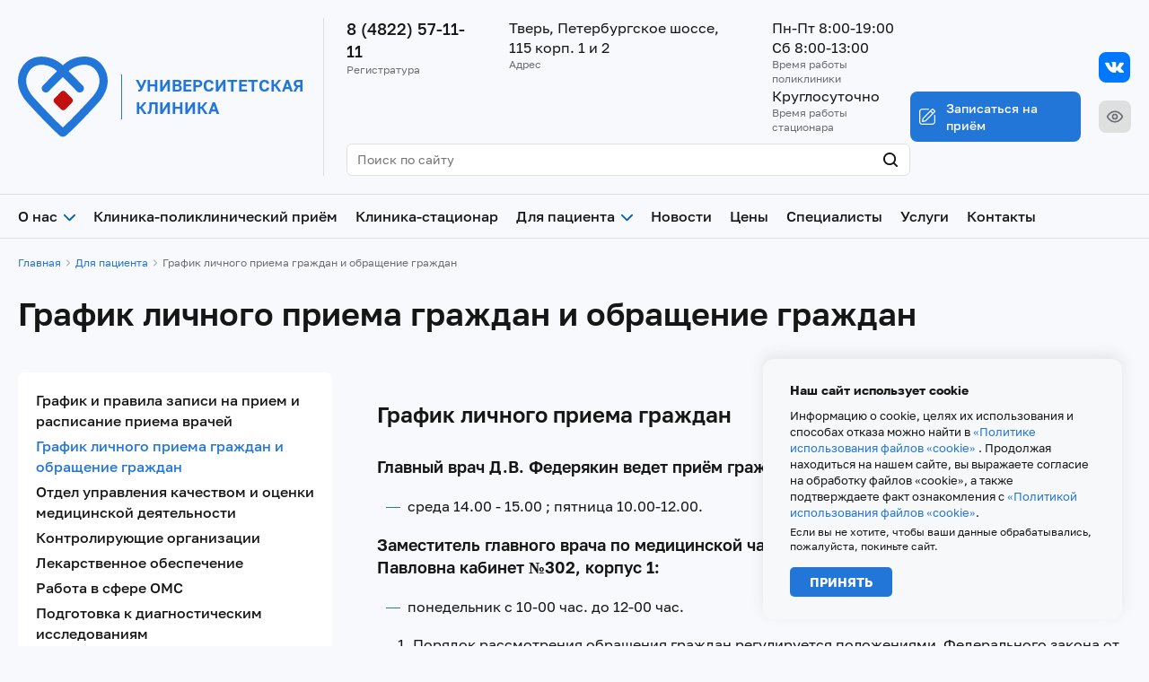

--- FILE ---
content_type: text/html; charset=UTF-8
request_url: https://tver-med.ru/pazienty/grafik-lichnogo-priema-grazhdan-i-obrashchenie-grazhdan/
body_size: 14174
content:
<!DOCTYPE html>
<html lang="ru">
	<head>
		<meta http-equiv="X-UA-Compatible" content="IE=edge" />
		<meta name="viewport" content="width=device-width initial-scale=1">
		<title>График личного приема граждан и обращение граждан</title>
		<meta name="robots" content="index, follow" />
<link href="/bitrix/cache/css/s1/80bit/template_87d4a9041a348b64b8f289fffc53731e/template_87d4a9041a348b64b8f289fffc53731e_v1.css?1764136099222987" type="text/css"  data-template-style="true" rel="stylesheet" />
<!-- dev2fun module opengraph -->
<meta property="og:title" content="График личного приема граждан и обращение граждан"/>
<meta property="og:url" content="https://tver-med.ru/pazienty/grafik-lichnogo-priema-grazhdan-i-obrashchenie-grazhdan/"/>
<meta property="og:type" content="website"/>
<meta property="og:site_name" content="Клиника и Поликлиника ФГБОУ ВО Тверского ГМУ Минздрава России"/>
<meta property="og:image" content="/upload/dev2fun.imagecompress/webp/resize_cache/iblock/65c/1200_1200_1/61ifpeigvmclh18wmzghg41k4zj095y1.webp"/>
<meta property="og:image:type" content="image/jpeg"/>
<meta property="og:image:width" content="1200"/>
<meta property="og:image:height" content="800"/>
<!-- /dev2fun module opengraph -->



<script  src="/bitrix/cache/js/s1/80bit/template_b89e1712452d2902708bf411c2d5ba31/template_b89e1712452d2902708bf411c2d5ba31_v1.js?1764136062376980"></script>

		<link rel="icon" type="image/png" sizes="120x120" href="/upload/dev2fun.imagecompress/webp/bitrix/templates/80bit/favicon/favicon-120x120.webp">
		<link rel="icon" type="image/png" href="/upload/dev2fun.imagecompress/webp/bitrix/templates/80bit/favicon/favicon-96x96.webp" sizes="96x96" />
		<link rel="icon" type="image/svg+xml" href="/bitrix/templates/80bit/favicon/favicon.svg" />
		<link rel="shortcut icon" href="/bitrix/templates/80bit/favicon/favicon.ico" />
		<link rel="apple-touch-icon" sizes="180x180" href="/upload/dev2fun.imagecompress/webp/bitrix/templates/80bit/favicon/apple-touch-icon.webp" />
		<meta name="apple-mobile-web-app-title" content="Университетская клиника" />
		<link rel="manifest" href="/bitrix/templates/80bit/favicon/site.webmanifest" />

		<meta name="msapplication-TileColor" content="#2276d8">
		<meta name="theme-color" content="#2276d8">
							<script data-skip-moving="true" src="https://api-maps.yandex.ru/2.1/?lang=ru_RU&apikey=70d0b773-1376-427f-ad73-9bbf0b3af38e"></script>
			<!-- Yandex.Metrika counter -->
<script data-skip-moving="true" >
   (function(m,e,t,r,i,k,a){m[i]=m[i]||function(){(m[i].a=m[i].a||[]).push(arguments)};
   m[i].l=1*new Date();
   for (var j = 0; j < document.scripts.length; j++) {if (document.scripts[j].src === r) { return; }}
   k=e.createElement(t),a=e.getElementsByTagName(t)[0],k.async=1,k.src=r,a.parentNode.insertBefore(k,a)})
   (window, document, "script", "https://mc.yandex.ru/metrika/tag.js", "ym");

   ym(95492555, "init", {
        clickmap:true,
        trackLinks:true,
        accurateTrackBounce:true,
        webvisor:true
   });
</script>
<!-- /Yandex.Metrika counter --> 
			<script data-skip-moving="true">
				window.dataLayer = window.dataLayer || [];
			</script>
			</head>
	<body>
		<div id="panel"></div>
					<!-- Yandex.Metrika counter -->
<noscript><div><img src="https://mc.yandex.ru/watch/95492555" style="position:absolute; left:-9999px;" alt="" /></div></noscript>
<!-- /Yandex.Metrika counter -->						<div class="page">
			<div class="page__top">
				<div class="header">
					<div class="container"> 
						<div class="header__wrapper">
							<div class="header__leftside"> 
								<div class="header__hamburger">
									<span></span>
									<span></span>
									<span></span>
								</div>
								<a class="header__logo" href="/">
									<img class="header__img" src="/bitrix/templates/80bit/images/logo-1.svg" alt="Клиника и Поликлиника ФГБОУ ВО Тверского ГМУ Минзд" title="Клиника и Поликлиника ФГБОУ ВО Тверского ГМУ Минзд">
								</a>
																	<a class="header__tel" href="tel:84822571111">
										<svg xmlns="http://www.w3.org/2000/svg" viewBox="0 0 58 58" xml:space="preserve">
											<path d="M24.017 33.983c-5.536-5.536-6.786-11.072-7.068-13.29a1.988 1.988 0 0 1 .571-1.664L22 14.551a2 2 0 0 0 .282-2.475L15.149 1a2 2 0 0 0-2.591-.729L1.107 5.664a1.989 1.989 0 0 0-1.1 1.987c.6 5.7 3.085 19.712 16.855 33.483s27.78 16.255 33.483 16.855a1.989 1.989 0 0 0 1.987-1.1l5.393-11.451A2 2 0 0 0 57 42.851L45.924 35.72a2 2 0 0 0-2.475.28l-4.478 4.48c-.436.439-1.05.65-1.664.571-2.218-.282-7.754-1.532-13.29-7.068z"></path>
											<path d="M46 31a2 2 0 0 1-2-2c-.01-8.28-6.72-14.99-15-15a2 2 0 1 1 0-4c10.489.012 18.988 8.511 19 19a2 2 0 0 1-2 2z"></path>
											<path d="M56 31a2 2 0 0 1-2-2C53.985 15.2 42.8 4.015 29 4a2 2 0 1 1 0-4c16.009.018 28.982 12.991 29 29a2 2 0 0 1-2 2z"></path>
										</svg>
									</a>
																<div class="header__right">
									<div class="header__desc">Университетская<br />клиника</div>								</div>
							</div>
							<div class="header__rightside">
								<div class="header__top"> 
																			<div class="header__lefting"> 
											<div class="header__lefting__top"> 
																																							<div class="header__contact"> 
															<a class="header__phone" href="tel:84822571111">8&nbsp;(4822)&nbsp;57-11-11</a>
															<div class="header__nameing">Регистратура</div>
														</div>
																									
												<div class="header__contact"> 
																											<div class="header__text">Тверь, Петербургское шоссе, 115 корп. 1 и 2</div>
														<div class="header__nameing">Адрес</div>
																									</div>
												<div class="header__contact"> 
																											<div class="header__text">
																																																Пн-Пт 8:00-19:00<br /> 
																																																																Cб 8:00-13:00																																													</div>
														<div class="header__nameing">Время работы поликлиники</div>
														
														<div class="header__text">
															Круглосуточно
														</div>
														<div class="header__nameing">Время работы стационара</div>
																									</div>
											</div>
											<div class="header__lefting__bottom">
												
<form action="/search/index.php" class="search__form">
			<input type="text" name="q" class="search__input search__input--search" type="text" placeholder="Поиск по сайту" />
	
	<button class="search__button" type="submit">
		<svg class="search__svg" width="360" height="360" viewBox="0 0 360 360" fill="none" xmlns="http://www.w3.org/2000/svg">
			<path d="M353.707 323.573L284.523 254.389C305.62 226.886 317.035 193.18 316.992 158.517C316.992 116.171 300.501 76.3734 270.56 46.4321C255.876 31.6657 238.408 19.9586 219.169 11.9885C199.929 4.01844 179.3 -0.0563237 158.475 8.9556e-05C116.139 8.9556e-05 76.3414 16.4908 46.3894 46.4321C-15.4026 108.235 -15.4026 208.8 46.3894 270.603C61.0736 285.37 78.5411 297.077 97.7807 305.047C117.02 313.017 137.65 317.092 158.475 317.035C193.611 317.035 226.901 305.525 254.357 284.555L323.541 353.749C327.701 357.909 333.163 360 338.624 360C344.085 360 349.547 357.909 353.707 353.749C355.689 351.768 357.261 349.416 358.333 346.827C359.406 344.238 359.958 341.464 359.958 338.661C359.958 335.859 359.406 333.084 358.333 330.496C357.261 327.907 355.689 325.555 353.707 323.573ZM76.5654 240.437C31.3921 195.264 31.4028 121.771 76.5654 76.5974C87.3 65.809 100.067 57.2562 114.129 51.4339C128.19 45.6116 143.266 42.6354 158.485 42.6774C173.703 42.6356 188.778 45.612 202.837 51.4343C216.897 57.2566 229.662 65.8093 240.395 76.5974C251.186 87.3304 259.741 100.097 265.566 114.159C271.39 128.22 274.367 143.297 274.325 158.517C274.325 189.461 262.272 218.549 240.395 240.437C218.517 262.325 189.429 274.357 158.475 274.357C127.541 274.357 98.4428 262.304 76.5548 240.437H76.5654Z" fill="#9DA3A8"></path>
		</svg>
	</button>
</form>
											</div>
										</div>
																		<div class="header__righting">
																					<div class="header__righting__top">
												<div class="contacts__socials">
																											<a class="contacts__social" style="background-color: #0077FF" href="https://vk.com/tvgmu_klinika" rel="nofollow" target="_blank">
															<svg class="contacts__social__vk" width="21" height="12" viewBox="0 0 21 12" xmlns="http://www.w3.org/2000/svg">
										<path d="M17.2167 11.9947H20.0179C20.7241 11.9947 21.0024 11.771 20.9998 11.4213C20.9998 10.6808 19.7567 9.37464 18.7026 8.41815L18.6558 8.37559C17.2246 7.07511 17.1712 7.0266 18.4283 5.4304C20.0048 3.42486 22.0683 0.857499 20.2437 0.857499H16.7599C16.0839 0.857499 16.0366 1.22904 15.7964 1.78571C14.9248 3.79639 13.2708 6.40232 12.6421 6.00378C11.9831 5.58853 12.285 3.94167 12.3362 1.49516C12.3494 0.8485 12.3467 0.406252 11.3373 0.176128C10.7873 0.05271 10.2504 0 9.75553 0C7.76553 0 6.39249 0.817645 7.17221 0.959062C8.54657 1.20975 8.4153 4.12422 8.09501 5.38155C7.53713 7.57222 5.43949 3.64726 4.56395 1.69186C4.35392 1.22261 4.2896 0.857499 3.53613 0.857499H0.687652C0.257099 0.857499 -0.000183105 0.995059 -0.000183105 1.29975C-0.000183105 1.81656 2.59101 7.05926 5.06276 9.6729C7.47543 12.2235 9.85923 11.9947 11.5184 11.9947C12.0501 11.9947 12.2693 11.645 12.2614 11.2092C12.2338 9.56748 12.8875 8.68298 14.065 9.83617C15.3672 11.1115 15.6349 11.9947 17.2167 11.9947Z"></path>
									</svg>														</a>
																									</div>
											</div>
																				
										<div class="header__righting__bottom">
											<a class="header__button" href="/schedule/">Записаться на приём</a>
											<a class="header__button header__button--mobile" href="/schedule/">Записаться</a>
											<a class="header__eye" href="/pazienty/grafik-lichnogo-priema-grazhdan-i-obrashchenie-grazhdan/?special_version=Y"> 
												<svg xmlns="http://www.w3.org/2000/svg" viewBox="0 0 20 20" fill="none">
													<path d="M1.667 10S4.167 4.167 10 4.167 18.333 10 18.333 10s-2.5 5.833-8.333 5.833S1.667 10 1.667 10Z" stroke-width="1.667" stroke-linecap="round" stroke-linejoin="round"></path>
													<path d="M10 12.5a2.5 2.5 0 1 0 0-5 2.5 2.5 0 0 0 0 5Z" stroke-width="1.667" stroke-linecap="round" stroke-linejoin="round"></path>
												</svg>
											</a>
										</div>
									</div>
								</div>
							</div>
						</div>
					</div>
				</div>
				<div class="header__menu ">
					<div class="container"> 
						<div class="header__menu__wrapper">
							
		<div class="header__list">
									<div class="header__box"> 
					<a class="header__link header__link--drop " href="/about/">О нас</a>
					
		<div class="header__drop"> 
		<div class="header__wrapp">
							<div class="header__box">
					<a class="header__link " href="/about/">Об организации</a>
				</div>
							<div class="header__box">
					<a class="header__link " href="/about/pravo/">Правовая информация</a>
				</div>
							<div class="header__box">
					<a class="header__link " href="/about/organizatsionnaya-struktura/">Структура</a>
				</div>
							<div class="header__box">
					<a class="header__link " href="/novosti/">Новости</a>
				</div>
							<div class="header__box">
					<a class="header__link " href="/about/novye-tekhnologii-v-klinike/">Новые технологии в клинике</a>
				</div>
							<div class="header__box">
					<a class="header__link " href="/about/nauchno-issledovatelskaya-rabota/">Научно-исследовательская работа</a>
				</div>
							<div class="header__box">
					<a class="header__link " href="/about/nformation-for-professionals/">Информация для специалистов</a>
				</div>
							<div class="header__box">
					<a class="header__link " href="/about/jobs/">Вакансии</a>
				</div>
							<div class="header__box">
					<a class="header__link " href="/about/otchyot/">Отчеты о деятельности организации</a>
				</div>
							<div class="header__box">
					<a class="header__link " href="/about/reviews/">Отзывы</a>
				</div>
					</div>
	</div>
				</div>
												<div class="header__box">
					<a class="header__link " href="/polyclinic/"  )>Клиника-поликлинический приём</a>
				</div>
												<div class="header__box">
					<a class="header__link " href="/hospital/"  )>Клиника-стационар</a>
				</div>
												<div class="header__box"> 
					<a class="header__link header__link--drop " href="/pazienty/">Для пациента</a>
					
		<div class="header__drop"> 
		<div class="header__wrapp">
							<div class="header__box">
					<a class="header__link " href="/pazienty/pravilazapisi/">График и правила записи на прием и расписание приема врачей</a>
				</div>
							<div class="header__box">
					<a class="header__link header__link--active" >График личного приема граждан и обращение граждан</a>
				</div>
							<div class="header__box">
					<a class="header__link " href="/pazienty/otdel-upravleniya-kachestvom/">Отдел управления качеством и оценки медицинской деятельности</a>
				</div>
							<div class="header__box">
					<a class="header__link " href="/pazienty/kontroliruyushchie-organizatsii/">Контролирующие организации</a>
				</div>
							<div class="header__box">
					<a class="header__link " href="/pazienty/medicines/">Лекарственное обеспечение</a>
				</div>
							<div class="header__box">
					<a class="header__link " href="/pazienty/oms/">Работа в сфере ОМС</a>
				</div>
							<div class="header__box">
					<a class="header__link " href="/pazienty/podgotovka-issledovani/">Подготовка к диагностическим исследованиям</a>
				</div>
							<div class="header__box">
					<a class="header__link " href="/pazienty/independent-quality-assessment/">Независимая оценка качества</a>
				</div>
							<div class="header__box">
					<a class="header__link " href="/pazienty/pamyatka-dlya-grazhdan/">Памятка для граждан о гарантиях бесплатного оказания медицинской помощи</a>
				</div>
							<div class="header__box">
					<a class="header__link " href="/pazienty/pravila-vnutrennego-rasporyadka-v-statsionare-kliniki/">Правила внутреннего распорядка в стационаре клиники</a>
				</div>
							<div class="header__box">
					<a class="header__link " href="/pazienty/pravila-predostavleniya-platnykh-meditsinskikh-uslug-naseleniyu/">Правила предоставления платных медицинских услуг населению</a>
				</div>
							<div class="header__box">
					<a class="header__link " href="/pazienty/poryadok-gospitalizatsii">Порядок госпитализации</a>
				</div>
							<div class="header__box">
					<a class="header__link " href="/pazienty/patsientskie-organizatsii">Пациентские организации</a>
				</div>
							<div class="header__box">
					<a class="header__link " href="/pazienty/oznakomlenie-patsienta-libo-ego-zakonnogo-predstavitelya-s-meditsinskoy-dokumentatsiey-otrazhayushch">Ознакомление пациента либо его законного представителя с медицинской документацией, отражающей состояние здоровья</a>
				</div>
					</div>
	</div>
				</div>
												<div class="header__box">
					<a class="header__link " href="/novosti/"  )>Новости</a>
				</div>
												<div class="header__box">
					<a class="header__link " href="/price/"  )>Цены</a>
				</div>
												<div class="header__box">
					<a class="header__link " href="/vrachi/"  )>Специалисты</a>
				</div>
												<div class="header__box">
					<a class="header__link " href="/uslugi/"  )>Услуги</a>
				</div>
												<div class="header__box">
					<a class="header__link " href="/contacts/"  )>Контакты</a>
				</div>
						</div>
						</div>
					</div> 
				</div> 
				 
						
								
								
											<div class="content">
							<div class="container"> 
								<div class="content__wrapper"> 
									<div class="bread"><div class="bread__wrapper"><div class="bread__list"><div class="bread__box"><a class="bread__link" href="/" >Главная</a></div><div class="bread__box"><svg viewBox="0 0 12 12" fill="none" xmlns="http://www.w3.org/2000/svg">
                <path d="m4.5 9 3-3-3-3" stroke="#B1B3B9" stroke-width="1.167" stroke-linecap="round" stroke-linejoin="round"></path>
              </svg></div><div class="bread__box"><a class="bread__link" href="/pazienty/" >Для пациента</a></div><div class="bread__box"><svg viewBox="0 0 12 12" fill="none" xmlns="http://www.w3.org/2000/svg">
                <path d="m4.5 9 3-3-3-3" stroke="#B1B3B9" stroke-width="1.167" stroke-linecap="round" stroke-linejoin="round"></path>
              </svg></div><div class="bread__box">График личного приема граждан и обращение граждан</div></div></div></div><script type="application/ld+json">{"@context": "http://schema.org","@type": "BreadcrumbList","itemListElement": [{"@type": "ListItem", "position": 1,"name": "Главная","item": "https://tver-med.ru:443/"},{"@type": "ListItem", "position": 2,"name": "Для пациента","item": "https://tver-med.ru:443/pazienty/"},{"@type": "ListItem", "position": 3,"name": "График личного приема граждан и обращение граждан","item": "https://tver-med.ru:443/pazienty/grafik-lichnogo-priema-grazhdan-i-obrashchenie-grazhdan/"}]}</script>																							<h1>График личного приема граждан и обращение граждан</h1>
											
													<div class="content__block">
								<div class="content__leftiside">
									
<div class="sidebared__sticky">
	<div class="sidebared__list">

						<div class="sidebared__box"><a href="/pazienty/pravilazapisi/" class="sidebared__link">График и правила записи на прием и расписание приема врачей</a></div>
				
						<div class="sidebared__box"><a href="/pazienty/grafik-lichnogo-priema-grazhdan-i-obrashchenie-grazhdan/" class="sidebared__link sidebared__link--active">График личного приема граждан и обращение граждан</a></div>
				
						<div class="sidebared__box"><a href="/pazienty/otdel-upravleniya-kachestvom/" class="sidebared__link">Отдел управления качеством и оценки медицинской деятельности</a></div>
				
						<div class="sidebared__box"><a href="/pazienty/kontroliruyushchie-organizatsii/" class="sidebared__link">Контролирующие организации</a></div>
				
						<div class="sidebared__box"><a href="/pazienty/medicines/" class="sidebared__link">Лекарственное обеспечение</a></div>
				
						<div class="sidebared__box"><a href="/pazienty/oms/" class="sidebared__link">Работа в сфере ОМС</a></div>
				
						<div class="sidebared__box"><a href="/pazienty/podgotovka-issledovani/" class="sidebared__link">Подготовка к диагностическим исследованиям</a></div>
				
						<div class="sidebared__box"><a href="/pazienty/independent-quality-assessment/" class="sidebared__link">Независимая оценка качества</a></div>
				
						<div class="sidebared__box"><a href="/pazienty/pamyatka-dlya-grazhdan/" class="sidebared__link">Памятка для граждан о гарантиях бесплатного оказания медицинской помощи</a></div>
				
						<div class="sidebared__box"><a href="/pazienty/pravila-vnutrennego-rasporyadka-v-statsionare-kliniki/" class="sidebared__link">Правила внутреннего распорядка в стационаре клиники</a></div>
				
						<div class="sidebared__box"><a href="/pazienty/pravila-predostavleniya-platnykh-meditsinskikh-uslug-naseleniyu/" class="sidebared__link">Правила предоставления платных медицинских услуг населению</a></div>
				
						<div class="sidebared__box"><a href="/pazienty/poryadok-gospitalizatsii" class="sidebared__link">Порядок госпитализации</a></div>
				
						<div class="sidebared__box"><a href="/pazienty/patsientskie-organizatsii" class="sidebared__link">Пациентские организации</a></div>
				
						<div class="sidebared__box"><a href="/pazienty/oznakomlenie-patsienta-libo-ego-zakonnogo-predstavitelya-s-meditsinskoy-dokumentatsiey-otrazhayushch" class="sidebared__link">Ознакомление пациента либо его законного представителя с медицинской документацией, отражающей состояние здоровья</a></div>
				
	
	</div>
</div>
								</div>
							<div class="content__rightside">
															


						<h2>
График личного приема граждан </h2>

<h3>
Главный врач Д.В. Федерякин ведет приём граждан : 
</h3>
<ul>
<li>среда 14.00 - 15.00 ; пятница 10.00-12.00.</li>
</ul>
<h3>
Заместитель главного врача по медицинской части Клиники - Вязовченко Екатерина Павловна&nbsp;кабинет №302, корпус 1: </h3>
<ul>
	<li>понедельник с 10-00 час. до 12-00 час.</li>
</ul>

<ol>
	<li>Порядок рассмотрения обращения граждан&nbsp;регулируется положениями&nbsp; Федерального закона от 02.05.2006 г. №59 ФЗ "О порядке рассмотрения обращений граждан Российской Федерации."</li>
	<li>Порядок организации рассмотрения обращений граждан в Клинику и Поликлинику ФГБОУ ВО Тверского ГМУ Минздрава России&nbsp; (далее Порядок) определяет организацию рассмотрения обращений граждан, включая организацию личного приема граждан,&nbsp;контроль за&nbsp;соблюдением порядка рассмотрения обращения граждан, анализ и обобщение информации, содержащейся в них.</li>
	<li>Должностное лицо Клиники и Поликлиники, осуществляющее рассмотрение обращений, несет установленную законодательством Российской Федерации персональную ответственность, в том числе за объективное, всестороннее и своевременное рассмотрение обращений, достоверность ссылок на нормативные правовые акты.</li>
	<li>Должностное лицо Клиники и Поликлиники, осуществляющее рассмотрение обращений, обеспечивает обработку персональных данных обратившихся граждан в соответствии с законодательством Российской Федерации о персональных данных.</li>
	<li>Должностное лицо&nbsp;&nbsp;&nbsp;уведомляет гражданина о направлении его обращения на рассмотрение в другой государственный орган, орган местного самоуправления или иному должностному лицу в соответствии с их компетенцией.</li>
	<li>В случае, если в письменном обращении не указаны фамилия гражданина, направившего обращение, или почтовый адрес, по которому должен быть направлен ответ, ответ на обращение не дается. Если в указанном обращении содержатся сведения о подготавливаемом, совершаемом или совершенном противоправном деянии, а также о лице, его подготавливающем, совершающем или совершившем, обращение подлежит направлению в государственный орган в соответствии с его компетенцией.</li>
	<li>Должностное лицо при получении письменного обращения, в котором содержатся нецензурные либо оскорбительные выражения, угрозы жизни, здоровью и имуществу должностного лица, а также членов его семьи, вправе оставить обращение без ответа по существу поставленных в нем вопросов и сообщить гражданину, направившему обращение, о недопустимости злоупотребления правом.</li>
	<li>В случае, если в письменном обращении гражданина содержится вопрос, на который ему неоднократно давались письменные ответы по существу в связи с ранее направляемыми обращениями, и при этом в обращении не приводятся новые доводы или обстоятельства, должностное лицо либо уполномоченное на то лицо вправе принять решение о безосновательности очередного обращения и прекращении переписки с гражданином по данному вопросу при условии, что указанное обращение и ранее направляемые обращения направлялись одному и тому же должностному лицу. О данном решении уведомляется гражданин, направивший обращение.&nbsp;</li>
	<li>В случае, если ответ по существу поставленного в обращении вопроса не может быть дан без разглашения сведений, составляющих государственную или иную охраняемую федеральным законом тайну, гражданину, направившему обращение, сообщается о невозможности дать ответ по существу поставленного в нем вопроса в связи с недопустимостью разглашения указанных сведений.</li>
	<li>Письменное обращение, поступившее должностному лицу в соответствии с компетенцией, рассматривается в течение 30 дней со дня регистрации письменного обращения.</li>
	<li>При личном приеме гражданин предъявляет документ, удостоверяющий его личность.</li>
	<li>Содержание устного обращения заносится в карточку личного приема гражданина. В случае, если изложенные в устном обращении факты и обстоятельства являются очевидными и не требуют дополнительной проверки, ответ на обращение с согласия гражданина может быть дан устно в ходе личного приема, о чем делается запись в карточке личного приема гражданина. В остальных случаях дается письменный ответ по существу поставленных в обращении вопросов.</li>
	<li>В случае, если в обращении содержатся вопросы, решение которых не входит в компетенцию должностного лица, гражданину дается разъяснение, куда и в каком порядке ему следует обратиться.</li>
	<li>В ходе личного приема гражданину может быть отказано в дальнейшем рассмотрении обращения, если ему ранее был дан ответ по существу поставленных в обращении вопросов.</li>
	<li>Отдельные категории граждан в случаях, предусмотренных законодательством Российской Федерации, пользуются правом на личный прием в первоочередном порядке.</li>
	<li>Адрес для письменных обращений граждан в ФГБОУ ВО Тверской ГМУ Минздрава России : 170100 город Тверь улица Советская дом 4.&nbsp;</li>
	<li>Обращения в форме электронного документа направляются путем заполнения специальной формы на официальном сайте в информационно-телекоммуникационной сети «Интернет»&nbsp;<a href="https://tver-med.ru/">https://tver-med.ru/</a></li>
</ol>
<ul>
	<li>Адрес электронной почты клиники:&nbsp;<a href="mailto:clinica@tvgma.ru">clinica@tvgmu.ru</a> </li>
	<li>
	Адрес электронной почты ФГБОУ ВО Тверской ГМУ Минздрава России:&nbsp;<a href="mailto:info@tvgmu.ru">info</a><a href="mailto:info@tvgmu.ru">@tvgmu.ru</a> </li>
</ul>
<p>
	 18. Обращения могут направляться факсом по телефонному номеру:
</p>
<ul>
	<li>
	8 (4822)&nbsp;53 – 86&nbsp;– 96&nbsp;(приемная главного врача Клиники); </li>
	<li>
	8 (4822) 57-57-09 (приемная главного врача Клиники). </li>
	<li>
	8 (4822) 34 – 36 – 27&nbsp;(приемная ректора)&nbsp; </li>
</ul>
																		
																	</div>
								</div>
																						</div>
					</div>
				</div>
			
						
				
		</div>
		<div class="page__bottom">
	
<div class="banner_gos">
		<div class="container">
			<div class="banner_gos__wrapper">
				<div class="banner_gos__title">Уважаемые пациенты!<br />Помогите нам стать лучше!</div>
				<div class="banner_gos__blocks">
					<div class="banner_gos__block">
						<div class="banner_gos__block__left">
							Примите участие в независимой оценке качества условий оказания медицинской помощи
						</div>
						<div class="banner_gos__block__right">
							<div class="banner_gos__block__right__iframe">
								<iframe allowtransparency="true" border="0" height="110" scrolling="no" src="https://nok.minzdrav.gov.ru/Mo/GetBannerNok/cc6b6116-aa41-4f2d-8619-16d4d5b9ae1c/1" style="border: 0;" width="300"></iframe>
							</div>
						</div>
					</div>
					<div class="banner_gos__block">
						<div class="banner_gos__block__left">
							Прямо сейчас перейти<br /> с помощью телефона по qr-коду
						</div>
						<div class="banner_gos__block__right">
							<img src="/upload/dev2fun.imagecompress/webp/qrcode-rating.webp" alt="Оценка качества условий оказания медицинской помощи" title="Оценка качества условий оказания медицинской помощи">
						</div>
					</div>
				</div>
			</div>
		</div>
	</div>
			<div class="banner_s">
		<div class="container"> 
			<div class="banner_s__wrapper"> 
				<div class="banner_s__block">
					<div class="banner_s__nav"></div>
					<div class="banner_s__list owl-carousel">
													<div class="banner_s__box"> 
								<a class="banner_s__top" href="https://tvgmu.ru" target="_blank">
									<img class="banner_s__img" src="/upload/dev2fun.imagecompress/webp/iblock/4fc/si4917d0gbl19gk8xt0cbmtlpo26e2r1.webp" alt="Официальный сайт ФГБОУ ВО ТГМУ МЗ РФ" title="Официальный сайт ФГБОУ ВО ТГМУ МЗ РФ">
								</a>
							</div>			
													<div class="banner_s__box"> 
								<a class="banner_s__top" href="https://tver-stomat.ru" target="_blank">
									<img class="banner_s__img" src="/upload/dev2fun.imagecompress/webp/iblock/1fe/wn8duqisdvsj373678le5pfuldwlu8m8.webp" alt="Университетская стоматология" title="Университетская стоматология">
								</a>
							</div>			
											</div>
				</div>
			</div>
		</div>
	</div>	
		<div class="footer">
			<div class="container"> 
				<div class="footer__wrapper"> 
					<div class="footer__block"> 
						<div class="footer__topside"> 
							<div class="footer__leftside">
								<a class="footer__logo" href="/">
									<img class="footer__img" src="/bitrix/templates/80bit/images/logo-1.svg" alt="Клиника и Поликлиника ФГБОУ ВО Тверского ГМУ Минзд" title="Клиника и Поликлиника ФГБОУ ВО Тверского ГМУ Минзд">
								</a>
								<div class="footer__right"> 
									<div class="header__desc">Университетская<br />клиника</div>								</div>
							</div>
							
														<div class="footer__rightside"> 
																	<div class="footer__contact__box"> 
																																	<div class="footer__contact">
																											<a class="footer__phone" href="tel:84822571111">8&nbsp;(4822)&nbsp;57-11-11</a>
																										<div class="footer__nameing">Клиника</div>
												</div>
																																										<div class="footer__contact"> 
												<a class="footer__email" href="mailto:clinica@tvgmu.ru">clinica@tvgmu.ru</a>
												<div class="footer__nameing">e-mail</div>
											</div>
																															<div class="footer__contact footer__contact--address">
												<div class="footer__address">г. Тверь, Петербургское шоссе, 115 корп. 1 и 2</div>
												<div class="footer__nameing">Адрес</div>
											</div>
																															<div class="footer__contact"> 
												<div class="footer__time">
																																										Пн-Пт 8:00-19:00<br /> 
																																																								Cб 8:00-13:00																																							</div>
												<div class="footer__nameing">Время работы</div>
											</div>
																			</div>
															</div>
						</div>
						<div class="footer__botside">
							
					<div class="footer__column"> 
			<div class="footer__topic">Об организации</div>
			<div class="footer__list"> 
									<div class="footer__box">
						<a class="footer__link " href="/about/">Об организации</a>
					</div>
									<div class="footer__box">
						<a class="footer__link " href="/about/pravo/">Правовая информация</a>
					</div>
									<div class="footer__box">
						<a class="footer__link " href="/about/organizatsionnaya-struktura/">Структура</a>
					</div>
									<div class="footer__box">
						<a class="footer__link " href="/novosti/">Новости</a>
					</div>
									<div class="footer__box">
						<a class="footer__link " href="/about/novye-tekhnologii-v-klinike/">Новые технологии в клинике</a>
					</div>
									<div class="footer__box">
						<a class="footer__link " href="/about/nauchno-issledovatelskaya-rabota/">Научно-исследовательская работа</a>
					</div>
									<div class="footer__box">
						<a class="footer__link " href="/about/nformation-for-professionals/">Информация для специалистов</a>
					</div>
									<div class="footer__box">
						<a class="footer__link " href="/about/jobs/">Вакансии</a>
					</div>
									<div class="footer__box">
						<a class="footer__link " href="/about/otchyot/">Отчеты о деятельности организации</a>
					</div>
									<div class="footer__box">
						<a class="footer__link " href="/about/reviews/">Отзывы</a>
					</div>
							</div>
		</div>
								
							
					<div class="footer__column"> 
			<div class="footer__topic">Для пациента</div>
			<div class="footer__list"> 
									<div class="footer__box">
						<a class="footer__link " href="/pazienty/pravilazapisi/">График и правила записи на прием и расписание приема врачей</a>
					</div>
														<div class="footer__box">
						<a class="footer__link " href="/pazienty/grafik-lichnogo-priema-grazhdan-i-obrashchenie-grazhdan/">График личного приема граждан и обращение граждан</a>
					</div>
														<div class="footer__box">
						<a class="footer__link " href="/pazienty/otdel-upravleniya-kachestvom/">Отдел управления качеством и оценки медицинской деятельности</a>
					</div>
														<div class="footer__box">
						<a class="footer__link " href="/pazienty/kontroliruyushchie-organizatsii/">Контролирующие организации</a>
					</div>
														<div class="footer__box">
						<a class="footer__link " href="/pazienty/medicines/">Лекарственное обеспечение</a>
					</div>
														<div class="footer__box">
						<a class="footer__link " href="/pazienty/oms/">Работа в сфере ОМС</a>
					</div>
														<div class="footer__box">
						<a class="footer__link " href="/pazienty/podgotovka-issledovani/">Подготовка к диагностическим исследованиям</a>
					</div>
														<div class="footer__box">
						<a class="footer__link " href="/pazienty/independent-quality-assessment/">Независимая оценка качества</a>
					</div>
								</div>
		</div>
		
		
		<div class="footer__column footer__column--alt">
			<div class="footer__list"> 
																																																																																							<div class="footer__box">
							<a class="footer__link " href="/pazienty/pamyatka-dlya-grazhdan/">Памятка для граждан о гарантиях бесплатного оказания медицинской помощи</a>
						</div>
																				<div class="footer__box">
							<a class="footer__link " href="/pazienty/pravila-vnutrennego-rasporyadka-v-statsionare-kliniki/">Правила внутреннего распорядка в стационаре клиники</a>
						</div>
																				<div class="footer__box">
							<a class="footer__link " href="/pazienty/pravila-predostavleniya-platnykh-meditsinskikh-uslug-naseleniyu/">Правила предоставления платных медицинских услуг населению</a>
						</div>
																				<div class="footer__box">
							<a class="footer__link " href="/pazienty/poryadok-gospitalizatsii">Порядок госпитализации</a>
						</div>
																				<div class="footer__box">
							<a class="footer__link " href="/pazienty/patsientskie-organizatsii">Пациентские организации</a>
						</div>
																				<div class="footer__box">
							<a class="footer__link " href="/pazienty/oznakomlenie-patsienta-libo-ego-zakonnogo-predstavitelya-s-meditsinskoy-dokumentatsiey-otrazhayushch">Ознакомление пациента либо его законного представителя с медицинской документацией, отражающей состояние здоровья</a>
						</div>
												</div>
		</div>
		
		
							</div>
					</div>
					<div class="footer__boted"> 
						<div class="footer__lefted">
							<div class="footer__rights">2025 © Клиника и Поликлиника ФГБОУ ВО Тверского ГМУ Минзд. Все права защищены</div>
						</div>
						<div class="footer__righted">
							
		<div class="footer__bot__policy">
					
				<a class="policy__link " href="/policy/">Политика обработки персональных данных</a>
		
					
				<a class="policy__link " href="/cookies/">Политика использования файлов «cookie»</a>
		
			</div>
						</div>
					</div>
				</div>
			</div>
		</div>
	</div>
</div>

<div class="mobile">
	
		<div class="mobile__list js-accordion">
									<div class="mobile__box mobile__box--drop js-accordion-item">
					<div class="mobile__topic js-accordion-header">
						<a class="mobile__link " href="/about/">О нас</a>
					</div>
					
		<div class="mobile__drop js-accordion-body">
					<div class="mobile__box">
				<a class="mobile__link " href="/about/">Об организации</a>
			</div>
					<div class="mobile__box">
				<a class="mobile__link " href="/about/pravo/">Правовая информация</a>
			</div>
					<div class="mobile__box">
				<a class="mobile__link " href="/about/organizatsionnaya-struktura/">Структура</a>
			</div>
					<div class="mobile__box">
				<a class="mobile__link " href="/novosti/">Новости</a>
			</div>
					<div class="mobile__box">
				<a class="mobile__link " href="/about/novye-tekhnologii-v-klinike/">Новые технологии в клинике</a>
			</div>
					<div class="mobile__box">
				<a class="mobile__link " href="/about/nauchno-issledovatelskaya-rabota/">Научно-исследовательская работа</a>
			</div>
					<div class="mobile__box">
				<a class="mobile__link " href="/about/nformation-for-professionals/">Информация для специалистов</a>
			</div>
					<div class="mobile__box">
				<a class="mobile__link " href="/about/jobs/">Вакансии</a>
			</div>
					<div class="mobile__box">
				<a class="mobile__link " href="/about/otchyot/">Отчеты о деятельности организации</a>
			</div>
					<div class="mobile__box">
				<a class="mobile__link " href="/about/reviews/">Отзывы</a>
			</div>
			</div>
				</div>
												<div class="mobile__box">
					<a class="mobile__link " href="/polyclinic/" >Клиника-поликлинический приём</a>
				</div>
												<div class="mobile__box">
					<a class="mobile__link " href="/hospital/" >Клиника-стационар</a>
				</div>
												<div class="mobile__box mobile__box--drop js-accordion-item">
					<div class="mobile__topic js-accordion-header">
						<a class="mobile__link " href="/pazienty/">Для пациента</a>
					</div>
					
		<div class="mobile__drop js-accordion-body">
					<div class="mobile__box">
				<a class="mobile__link " href="/pazienty/pravilazapisi/">График и правила записи на прием и расписание приема врачей</a>
			</div>
					<div class="mobile__box">
				<a class="mobile__link mobile__link--active" >График личного приема граждан и обращение граждан</a>
			</div>
					<div class="mobile__box">
				<a class="mobile__link " href="/pazienty/otdel-upravleniya-kachestvom/">Отдел управления качеством и оценки медицинской деятельности</a>
			</div>
					<div class="mobile__box">
				<a class="mobile__link " href="/pazienty/kontroliruyushchie-organizatsii/">Контролирующие организации</a>
			</div>
					<div class="mobile__box">
				<a class="mobile__link " href="/pazienty/medicines/">Лекарственное обеспечение</a>
			</div>
					<div class="mobile__box">
				<a class="mobile__link " href="/pazienty/oms/">Работа в сфере ОМС</a>
			</div>
					<div class="mobile__box">
				<a class="mobile__link " href="/pazienty/podgotovka-issledovani/">Подготовка к диагностическим исследованиям</a>
			</div>
					<div class="mobile__box">
				<a class="mobile__link " href="/pazienty/independent-quality-assessment/">Независимая оценка качества</a>
			</div>
					<div class="mobile__box">
				<a class="mobile__link " href="/pazienty/pamyatka-dlya-grazhdan/">Памятка для граждан о гарантиях бесплатного оказания медицинской помощи</a>
			</div>
					<div class="mobile__box">
				<a class="mobile__link " href="/pazienty/pravila-vnutrennego-rasporyadka-v-statsionare-kliniki/">Правила внутреннего распорядка в стационаре клиники</a>
			</div>
					<div class="mobile__box">
				<a class="mobile__link " href="/pazienty/pravila-predostavleniya-platnykh-meditsinskikh-uslug-naseleniyu/">Правила предоставления платных медицинских услуг населению</a>
			</div>
					<div class="mobile__box">
				<a class="mobile__link " href="/pazienty/poryadok-gospitalizatsii">Порядок госпитализации</a>
			</div>
					<div class="mobile__box">
				<a class="mobile__link " href="/pazienty/patsientskie-organizatsii">Пациентские организации</a>
			</div>
					<div class="mobile__box">
				<a class="mobile__link " href="/pazienty/oznakomlenie-patsienta-libo-ego-zakonnogo-predstavitelya-s-meditsinskoy-dokumentatsiey-otrazhayushch">Ознакомление пациента либо его законного представителя с медицинской документацией, отражающей состояние здоровья</a>
			</div>
			</div>
				</div>
												<div class="mobile__box">
					<a class="mobile__link " href="/novosti/" >Новости</a>
				</div>
												<div class="mobile__box">
					<a class="mobile__link " href="/price/" >Цены</a>
				</div>
												<div class="mobile__box">
					<a class="mobile__link " href="/vrachi/" >Специалисты</a>
				</div>
												<div class="mobile__box">
					<a class="mobile__link " href="/uslugi/" >Услуги</a>
				</div>
												<div class="mobile__box">
					<a class="mobile__link " href="/contacts/" >Контакты</a>
				</div>
						</div>
	<div class="mobile__botside"> 
					<div class="header__righting__top">
				<div class="contacts__socials__mobile">
											<a class="contacts__social" href="https://vk.com/tvgmu_klinika" rel="nofollow" target="_blank">
							<svg class="contacts__social__vk" width="21" height="12" viewBox="0 0 21 12" xmlns="http://www.w3.org/2000/svg">
										<path d="M17.2167 11.9947H20.0179C20.7241 11.9947 21.0024 11.771 20.9998 11.4213C20.9998 10.6808 19.7567 9.37464 18.7026 8.41815L18.6558 8.37559C17.2246 7.07511 17.1712 7.0266 18.4283 5.4304C20.0048 3.42486 22.0683 0.857499 20.2437 0.857499H16.7599C16.0839 0.857499 16.0366 1.22904 15.7964 1.78571C14.9248 3.79639 13.2708 6.40232 12.6421 6.00378C11.9831 5.58853 12.285 3.94167 12.3362 1.49516C12.3494 0.8485 12.3467 0.406252 11.3373 0.176128C10.7873 0.05271 10.2504 0 9.75553 0C7.76553 0 6.39249 0.817645 7.17221 0.959062C8.54657 1.20975 8.4153 4.12422 8.09501 5.38155C7.53713 7.57222 5.43949 3.64726 4.56395 1.69186C4.35392 1.22261 4.2896 0.857499 3.53613 0.857499H0.687652C0.257099 0.857499 -0.000183105 0.995059 -0.000183105 1.29975C-0.000183105 1.81656 2.59101 7.05926 5.06276 9.6729C7.47543 12.2235 9.85923 11.9947 11.5184 11.9947C12.0501 11.9947 12.2693 11.645 12.2614 11.2092C12.2338 9.56748 12.8875 8.68298 14.065 9.83617C15.3672 11.1115 15.6349 11.9947 17.2167 11.9947Z"></path>
									</svg>						</a>
									</div>
			</div>
				<a class="mobile__button" href="/schedule/">Записаться на приём</a>
		
<form action="/search/index.php" class="search__form">
			<input type="text" name="q" class="search__input search__input--search" type="text" placeholder="Поиск по сайту" />
	
	<button class="search__button" type="submit">
		<svg class="search__svg" width="360" height="360" viewBox="0 0 360 360" fill="none" xmlns="http://www.w3.org/2000/svg">
			<path d="M353.707 323.573L284.523 254.389C305.62 226.886 317.035 193.18 316.992 158.517C316.992 116.171 300.501 76.3734 270.56 46.4321C255.876 31.6657 238.408 19.9586 219.169 11.9885C199.929 4.01844 179.3 -0.0563237 158.475 8.9556e-05C116.139 8.9556e-05 76.3414 16.4908 46.3894 46.4321C-15.4026 108.235 -15.4026 208.8 46.3894 270.603C61.0736 285.37 78.5411 297.077 97.7807 305.047C117.02 313.017 137.65 317.092 158.475 317.035C193.611 317.035 226.901 305.525 254.357 284.555L323.541 353.749C327.701 357.909 333.163 360 338.624 360C344.085 360 349.547 357.909 353.707 353.749C355.689 351.768 357.261 349.416 358.333 346.827C359.406 344.238 359.958 341.464 359.958 338.661C359.958 335.859 359.406 333.084 358.333 330.496C357.261 327.907 355.689 325.555 353.707 323.573ZM76.5654 240.437C31.3921 195.264 31.4028 121.771 76.5654 76.5974C87.3 65.809 100.067 57.2562 114.129 51.4339C128.19 45.6116 143.266 42.6354 158.485 42.6774C173.703 42.6356 188.778 45.612 202.837 51.4343C216.897 57.2566 229.662 65.8093 240.395 76.5974C251.186 87.3304 259.741 100.097 265.566 114.159C271.39 128.22 274.367 143.297 274.325 158.517C274.325 189.461 262.272 218.549 240.395 240.437C218.517 262.325 189.429 274.357 158.475 274.357C127.541 274.357 98.4428 262.304 76.5548 240.437H76.5654Z" fill="#9DA3A8"></path>
		</svg>
	</button>
</form>
					<div class="mobile__contacts">
															<div class="mobile__contact">
							<a class="mobile__phone" href="tel:84822571111">8&nbsp;(4822)&nbsp;57-11-11</a>
							<div class="mobile__nameing">Регистратура</div>
						</div>
												</div>
				
	</div>
</div>
	<div class="cookie"> 
		<div class="cookie__leftside">
			<div class="cookie__title">Наш сайт использует cookie</div>
			<div class="cookie__text">
				Информацию о cookie, целях их использования и способах отказа можно найти в <a target="_blank" href="/cookies/">«Политике использования файлов «cookie»</a> . Продолжая находиться на нашем сайте, вы выражаете согласие на обработку файлов «cookie», а также подтверждаете факт ознакомления с <a target="_blank" href="/cookies/"> «Политикой использования файлов «cookie»</a>.
			</div>
			<div class="cookie__text cookie__text--small">
				Если вы не хотите, чтобы ваши данные обрабатывались, пожалуйста, покиньте сайт.
			</div>
		</div>
		<div class="cookie__rightside"> 
			<a class="cookie__button">Принять</a>
		</div>
	</div>

	
			 
	
</body>
</html>



--- FILE ---
content_type: text/css
request_url: https://tver-med.ru/bitrix/cache/css/s1/80bit/template_87d4a9041a348b64b8f289fffc53731e/template_87d4a9041a348b64b8f289fffc53731e_v1.css?1764136099222987
body_size: 48445
content:


/* Start:/bitrix/templates/80bit/fonts/golostext/golostext.css?17283704281090*/
@font-face {
	font-family: 'Golos Text';
	src: url('/bitrix/templates/80bit/fonts/golostext/GolosTextVF-Regular.woff2') format('woff2'), url('/bitrix/templates/80bit/fonts/golostext/GolosTextVF-Regular.woff') format('woff');
	font-weight: 1;
	font-style: normal;
}
@font-face {
	font-family: 'Golos Text';
	src: url('/bitrix/templates/80bit/fonts/golostext/GolosText-Regular.woff2') format('woff2'), url('/bitrix/templates/80bit/fonts/golostext/GolosText-Regular.woff') format('woff');
	font-weight: 400;
	font-style: normal;
}
@font-face {
	font-family: 'Golos Text';
	src: url('/bitrix/templates/80bit/fonts/golostext/GolosText-Medium.woff2') format('woff2'), url('/bitrix/templates/80bit/fonts/golostext/GolosText-Medium.woff') format('woff');
	font-weight: 500;
	font-style: normal;
}
@font-face {
	font-family: 'Golos Text';
	src: url('/bitrix/templates/80bit/fonts/golostext/GolosText-DemiBold.woff2') format('woff2'), url('/bitrix/templates/80bit/fonts/golostext/GolosText-DemiBold.woff') format('woff');
	font-weight: 600;
	font-style: normal;
}
@font-face {
	font-family: 'Golos Text';
	src: url('/bitrix/templates/80bit/fonts/golostext/GolosText-Bold.woff2') format('woff2'), url('/bitrix/templates/80bit/fonts/golostext/GolosText-Bold.woff') format('woff');
	font-weight: 700;
	font-style: normal;
}
@font-face {
	font-family: 'Golos Text';
	src: url('/bitrix/templates/80bit/fonts/golostext/GolosText-Black.woff2') format('woff2'), url('/bitrix/templates/80bit/fonts/golostext/GolosText-Black.woff') format('woff');
	font-weight: 900;
	font-style: normal;
}

/* End */


/* Start:/bitrix/templates/80bit/css/hamburgers.min.css?172837042819785*/
/*!
 * Hamburgers
 * @description Tasty CSS-animated hamburgers
 * @author Jonathan Suh @jonsuh
 * @site https://jonsuh.com/hamburgers
 * @link https://github.com/jonsuh/hamburgers
 */.hamburger{font:inherit;display:inline-block;overflow:visible;margin:0;padding:15px;cursor:pointer;transition-timing-function:linear;transition-duration:.15s;transition-property:opacity,filter;text-transform:none;color:inherit;border:0;background-color:transparent}.hamburger:hover{opacity:.7}.hamburger-box{position:relative;display:inline-block;width:40px;height:24px}.hamburger-inner{top:50%;display:block;margin-top:-2px}.hamburger-inner,.hamburger-inner:after,.hamburger-inner:before{position:absolute;width:40px;height:4px;transition-timing-function:ease;transition-duration:.15s;transition-property:transform;border-radius:4px;background-color:#000}.hamburger-inner:after,.hamburger-inner:before{display:block;content:""}.hamburger-inner:before{top:-10px}.hamburger-inner:after{bottom:-10px}.hamburger--3dx .hamburger-box{perspective:80px}.hamburger--3dx .hamburger-inner{transition:transform .15s cubic-bezier(.645,.045,.355,1),background-color 0s cubic-bezier(.645,.045,.355,1) .1s}.hamburger--3dx .hamburger-inner:after,.hamburger--3dx .hamburger-inner:before{transition:transform 0s cubic-bezier(.645,.045,.355,1) .1s}.hamburger--3dx.is-active .hamburger-inner{transform:rotateY(180deg);background-color:transparent}.hamburger--3dx.is-active .hamburger-inner:before{transform:translate3d(0,10px,0) rotate(45deg)}.hamburger--3dx.is-active .hamburger-inner:after{transform:translate3d(0,-10px,0) rotate(-45deg)}.hamburger--3dx-r .hamburger-box{perspective:80px}.hamburger--3dx-r .hamburger-inner{transition:transform .15s cubic-bezier(.645,.045,.355,1),background-color 0s cubic-bezier(.645,.045,.355,1) .1s}.hamburger--3dx-r .hamburger-inner:after,.hamburger--3dx-r .hamburger-inner:before{transition:transform 0s cubic-bezier(.645,.045,.355,1) .1s}.hamburger--3dx-r.is-active .hamburger-inner{transform:rotateY(-180deg);background-color:transparent}.hamburger--3dx-r.is-active .hamburger-inner:before{transform:translate3d(0,10px,0) rotate(45deg)}.hamburger--3dx-r.is-active .hamburger-inner:after{transform:translate3d(0,-10px,0) rotate(-45deg)}.hamburger--3dy .hamburger-box{perspective:80px}.hamburger--3dy .hamburger-inner{transition:transform .15s cubic-bezier(.645,.045,.355,1),background-color 0s cubic-bezier(.645,.045,.355,1) .1s}.hamburger--3dy .hamburger-inner:after,.hamburger--3dy .hamburger-inner:before{transition:transform 0s cubic-bezier(.645,.045,.355,1) .1s}.hamburger--3dy.is-active .hamburger-inner{transform:rotateX(-180deg);background-color:transparent}.hamburger--3dy.is-active .hamburger-inner:before{transform:translate3d(0,10px,0) rotate(45deg)}.hamburger--3dy.is-active .hamburger-inner:after{transform:translate3d(0,-10px,0) rotate(-45deg)}.hamburger--3dy-r .hamburger-box{perspective:80px}.hamburger--3dy-r .hamburger-inner{transition:transform .15s cubic-bezier(.645,.045,.355,1),background-color 0s cubic-bezier(.645,.045,.355,1) .1s}.hamburger--3dy-r .hamburger-inner:after,.hamburger--3dy-r .hamburger-inner:before{transition:transform 0s cubic-bezier(.645,.045,.355,1) .1s}.hamburger--3dy-r.is-active .hamburger-inner{transform:rotateX(180deg);background-color:transparent}.hamburger--3dy-r.is-active .hamburger-inner:before{transform:translate3d(0,10px,0) rotate(45deg)}.hamburger--3dy-r.is-active .hamburger-inner:after{transform:translate3d(0,-10px,0) rotate(-45deg)}.hamburger--arrow.is-active .hamburger-inner:before{transform:translate3d(-8px,0,0) rotate(-45deg) scaleX(.7)}.hamburger--arrow.is-active .hamburger-inner:after{transform:translate3d(-8px,0,0) rotate(45deg) scaleX(.7)}.hamburger--arrow-r.is-active .hamburger-inner:before{transform:translate3d(8px,0,0) rotate(45deg) scaleX(.7)}.hamburger--arrow-r.is-active .hamburger-inner:after{transform:translate3d(8px,0,0) rotate(-45deg) scaleX(.7)}.hamburger--arrowalt .hamburger-inner:before{transition:top .1s ease .1s,transform .1s cubic-bezier(.165,.84,.44,1)}.hamburger--arrowalt .hamburger-inner:after{transition:bottom .1s ease .1s,transform .1s cubic-bezier(.165,.84,.44,1)}.hamburger--arrowalt.is-active .hamburger-inner:before{top:0;transition:top .1s ease,transform .1s cubic-bezier(.895,.03,.685,.22) .1s;transform:translate3d(-8px,-10px,0) rotate(-45deg) scaleX(.7)}.hamburger--arrowalt.is-active .hamburger-inner:after{bottom:0;transition:bottom .1s ease,transform .1s cubic-bezier(.895,.03,.685,.22) .1s;transform:translate3d(-8px,10px,0) rotate(45deg) scaleX(.7)}.hamburger--arrowalt-r .hamburger-inner:before{transition:top .1s ease .1s,transform .1s cubic-bezier(.165,.84,.44,1)}.hamburger--arrowalt-r .hamburger-inner:after{transition:bottom .1s ease .1s,transform .1s cubic-bezier(.165,.84,.44,1)}.hamburger--arrowalt-r.is-active .hamburger-inner:before{top:0;transition:top .1s ease,transform .1s cubic-bezier(.895,.03,.685,.22) .1s;transform:translate3d(8px,-10px,0) rotate(45deg) scaleX(.7)}.hamburger--arrowalt-r.is-active .hamburger-inner:after{bottom:0;transition:bottom .1s ease,transform .1s cubic-bezier(.895,.03,.685,.22) .1s;transform:translate3d(8px,10px,0) rotate(-45deg) scaleX(.7)}.hamburger--boring .hamburger-inner,.hamburger--boring .hamburger-inner:after,.hamburger--boring .hamburger-inner:before{transition-property:none}.hamburger--boring.is-active .hamburger-inner{transform:rotate(45deg)}.hamburger--boring.is-active .hamburger-inner:before{top:0;opacity:0}.hamburger--boring.is-active .hamburger-inner:after{bottom:0;transform:rotate(-90deg)}.hamburger--collapse .hamburger-inner{top:auto;bottom:0;transition-delay:.13s;transition-timing-function:cubic-bezier(.55,.055,.675,.19);transition-duration:.13s}.hamburger--collapse .hamburger-inner:after{top:-20px;transition:top .2s cubic-bezier(.33333,.66667,.66667,1) .2s,opacity .1s linear}.hamburger--collapse .hamburger-inner:before{transition:top .12s cubic-bezier(.33333,.66667,.66667,1) .2s,transform .13s cubic-bezier(.55,.055,.675,.19)}.hamburger--collapse.is-active .hamburger-inner{transition-delay:.22s;transition-timing-function:cubic-bezier(.215,.61,.355,1);transform:translate3d(0,-10px,0) rotate(-45deg)}.hamburger--collapse.is-active .hamburger-inner:after{top:0;transition:top .2s cubic-bezier(.33333,0,.66667,.33333),opacity .1s linear .22s;opacity:0}.hamburger--collapse.is-active .hamburger-inner:before{top:0;transition:top .1s cubic-bezier(.33333,0,.66667,.33333) .16s,transform .13s cubic-bezier(.215,.61,.355,1) .25s;transform:rotate(-90deg)}.hamburger--collapse-r .hamburger-inner{top:auto;bottom:0;transition-delay:.13s;transition-timing-function:cubic-bezier(.55,.055,.675,.19);transition-duration:.13s}.hamburger--collapse-r .hamburger-inner:after{top:-20px;transition:top .2s cubic-bezier(.33333,.66667,.66667,1) .2s,opacity .1s linear}.hamburger--collapse-r .hamburger-inner:before{transition:top .12s cubic-bezier(.33333,.66667,.66667,1) .2s,transform .13s cubic-bezier(.55,.055,.675,.19)}.hamburger--collapse-r.is-active .hamburger-inner{transition-delay:.22s;transition-timing-function:cubic-bezier(.215,.61,.355,1);transform:translate3d(0,-10px,0) rotate(45deg)}.hamburger--collapse-r.is-active .hamburger-inner:after{top:0;transition:top .2s cubic-bezier(.33333,0,.66667,.33333),opacity .1s linear .22s;opacity:0}.hamburger--collapse-r.is-active .hamburger-inner:before{top:0;transition:top .1s cubic-bezier(.33333,0,.66667,.33333) .16s,transform .13s cubic-bezier(.215,.61,.355,1) .25s;transform:rotate(90deg)}.hamburger--elastic .hamburger-inner{top:2px;transition-timing-function:cubic-bezier(.68,-.55,.265,1.55);transition-duration:.275s}.hamburger--elastic .hamburger-inner:before{top:10px;transition:opacity .125s ease .275s}.hamburger--elastic .hamburger-inner:after{top:20px;transition:transform .275s cubic-bezier(.68,-.55,.265,1.55)}.hamburger--elastic.is-active .hamburger-inner{transition-delay:75ms;transform:translate3d(0,10px,0) rotate(135deg)}.hamburger--elastic.is-active .hamburger-inner:before{transition-delay:0s;opacity:0}.hamburger--elastic.is-active .hamburger-inner:after{transition-delay:75ms;transform:translate3d(0,-20px,0) rotate(-270deg)}.hamburger--elastic-r .hamburger-inner{top:2px;transition-timing-function:cubic-bezier(.68,-.55,.265,1.55);transition-duration:.275s}.hamburger--elastic-r .hamburger-inner:before{top:10px;transition:opacity .125s ease .275s}.hamburger--elastic-r .hamburger-inner:after{top:20px;transition:transform .275s cubic-bezier(.68,-.55,.265,1.55)}.hamburger--elastic-r.is-active .hamburger-inner{transition-delay:75ms;transform:translate3d(0,10px,0) rotate(-135deg)}.hamburger--elastic-r.is-active .hamburger-inner:before{transition-delay:0s;opacity:0}.hamburger--elastic-r.is-active .hamburger-inner:after{transition-delay:75ms;transform:translate3d(0,-20px,0) rotate(270deg)}.hamburger--emphatic{overflow:hidden}.hamburger--emphatic .hamburger-inner{transition:background-color .125s ease-in .175s}.hamburger--emphatic .hamburger-inner:before{left:0;transition:transform .125s cubic-bezier(.6,.04,.98,.335),top .05s linear .125s,left .125s ease-in .175s}.hamburger--emphatic .hamburger-inner:after{top:10px;right:0;transition:transform .125s cubic-bezier(.6,.04,.98,.335),top .05s linear .125s,right .125s ease-in .175s}.hamburger--emphatic.is-active .hamburger-inner{transition-delay:0s;transition-timing-function:ease-out;background-color:transparent}.hamburger--emphatic.is-active .hamburger-inner:before{top:-80px;left:-80px;transition:left .125s ease-out,top .05s linear .125s,transform .125s cubic-bezier(.075,.82,.165,1) .175s;transform:translate3d(80px,80px,0) rotate(45deg)}.hamburger--emphatic.is-active .hamburger-inner:after{top:-80px;right:-80px;transition:right .125s ease-out,top .05s linear .125s,transform .125s cubic-bezier(.075,.82,.165,1) .175s;transform:translate3d(-80px,80px,0) rotate(-45deg)}.hamburger--emphatic-r{overflow:hidden}.hamburger--emphatic-r .hamburger-inner{transition:background-color .125s ease-in .175s}.hamburger--emphatic-r .hamburger-inner:before{left:0;transition:transform .125s cubic-bezier(.6,.04,.98,.335),top .05s linear .125s,left .125s ease-in .175s}.hamburger--emphatic-r .hamburger-inner:after{top:10px;right:0;transition:transform .125s cubic-bezier(.6,.04,.98,.335),top .05s linear .125s,right .125s ease-in .175s}.hamburger--emphatic-r.is-active .hamburger-inner{transition-delay:0s;transition-timing-function:ease-out;background-color:transparent}.hamburger--emphatic-r.is-active .hamburger-inner:before{top:80px;left:-80px;transition:left .125s ease-out,top .05s linear .125s,transform .125s cubic-bezier(.075,.82,.165,1) .175s;transform:translate3d(80px,-80px,0) rotate(-45deg)}.hamburger--emphatic-r.is-active .hamburger-inner:after{top:80px;right:-80px;transition:right .125s ease-out,top .05s linear .125s,transform .125s cubic-bezier(.075,.82,.165,1) .175s;transform:translate3d(-80px,-80px,0) rotate(45deg)}.hamburger--slider .hamburger-inner{top:2px}.hamburger--slider .hamburger-inner:before{top:10px;transition-timing-function:ease;transition-duration:.15s;transition-property:transform,opacity}.hamburger--slider .hamburger-inner:after{top:20px}.hamburger--slider.is-active .hamburger-inner{transform:translate3d(0,10px,0) rotate(45deg)}.hamburger--slider.is-active .hamburger-inner:before{transform:rotate(-45deg) translate3d(-5.71429px,-6px,0);opacity:0}.hamburger--slider.is-active .hamburger-inner:after{transform:translate3d(0,-20px,0) rotate(-90deg)}.hamburger--slider-r .hamburger-inner{top:2px}.hamburger--slider-r .hamburger-inner:before{top:10px;transition-timing-function:ease;transition-duration:.15s;transition-property:transform,opacity}.hamburger--slider-r .hamburger-inner:after{top:20px}.hamburger--slider-r.is-active .hamburger-inner{transform:translate3d(0,10px,0) rotate(-45deg)}.hamburger--slider-r.is-active .hamburger-inner:before{transform:rotate(45deg) translate3d(5.71429px,-6px,0);opacity:0}.hamburger--slider-r.is-active .hamburger-inner:after{transform:translate3d(0,-20px,0) rotate(90deg)}.hamburger--spring .hamburger-inner{top:2px;transition:background-color 0s linear .13s}.hamburger--spring .hamburger-inner:before{top:10px;transition:top .1s cubic-bezier(.33333,.66667,.66667,1) .2s,transform .13s cubic-bezier(.55,.055,.675,.19)}.hamburger--spring .hamburger-inner:after{top:20px;transition:top .2s cubic-bezier(.33333,.66667,.66667,1) .2s,transform .13s cubic-bezier(.55,.055,.675,.19)}.hamburger--spring.is-active .hamburger-inner{transition-delay:.22s;background-color:transparent}.hamburger--spring.is-active .hamburger-inner:before{top:0;transition:top .1s cubic-bezier(.33333,0,.66667,.33333) .15s,transform .13s cubic-bezier(.215,.61,.355,1) .22s;transform:translate3d(0,10px,0) rotate(45deg)}.hamburger--spring.is-active .hamburger-inner:after{top:0;transition:top .2s cubic-bezier(.33333,0,.66667,.33333),transform .13s cubic-bezier(.215,.61,.355,1) .22s;transform:translate3d(0,10px,0) rotate(-45deg)}.hamburger--spring-r .hamburger-inner{top:auto;bottom:0;transition-delay:0s;transition-timing-function:cubic-bezier(.55,.055,.675,.19);transition-duration:.13s}.hamburger--spring-r .hamburger-inner:after{top:-20px;transition:top .2s cubic-bezier(.33333,.66667,.66667,1) .2s,opacity 0s linear}.hamburger--spring-r .hamburger-inner:before{transition:top .1s cubic-bezier(.33333,.66667,.66667,1) .2s,transform .13s cubic-bezier(.55,.055,.675,.19)}.hamburger--spring-r.is-active .hamburger-inner{transition-delay:.22s;transition-timing-function:cubic-bezier(.215,.61,.355,1);transform:translate3d(0,-10px,0) rotate(-45deg)}.hamburger--spring-r.is-active .hamburger-inner:after{top:0;transition:top .2s cubic-bezier(.33333,0,.66667,.33333),opacity 0s linear .22s;opacity:0}.hamburger--spring-r.is-active .hamburger-inner:before{top:0;transition:top .1s cubic-bezier(.33333,0,.66667,.33333) .15s,transform .13s cubic-bezier(.215,.61,.355,1) .22s;transform:rotate(90deg)}.hamburger--stand .hamburger-inner{transition:transform 75ms cubic-bezier(.55,.055,.675,.19) .15s,background-color 0s linear 75ms}.hamburger--stand .hamburger-inner:before{transition:top 75ms ease-in 75ms,transform 75ms cubic-bezier(.55,.055,.675,.19) 0s}.hamburger--stand .hamburger-inner:after{transition:bottom 75ms ease-in 75ms,transform 75ms cubic-bezier(.55,.055,.675,.19) 0s}.hamburger--stand.is-active .hamburger-inner{transition:transform 75ms cubic-bezier(.215,.61,.355,1) 0s,background-color 0s linear .15s;transform:rotate(90deg);background-color:transparent}.hamburger--stand.is-active .hamburger-inner:before{top:0;transition:top 75ms ease-out .1s,transform 75ms cubic-bezier(.215,.61,.355,1) .15s;transform:rotate(-45deg)}.hamburger--stand.is-active .hamburger-inner:after{bottom:0;transition:bottom 75ms ease-out .1s,transform 75ms cubic-bezier(.215,.61,.355,1) .15s;transform:rotate(45deg)}.hamburger--stand-r .hamburger-inner{transition:transform 75ms cubic-bezier(.55,.055,.675,.19) .15s,background-color 0s linear 75ms}.hamburger--stand-r .hamburger-inner:before{transition:top 75ms ease-in 75ms,transform 75ms cubic-bezier(.55,.055,.675,.19) 0s}.hamburger--stand-r .hamburger-inner:after{transition:bottom 75ms ease-in 75ms,transform 75ms cubic-bezier(.55,.055,.675,.19) 0s}.hamburger--stand-r.is-active .hamburger-inner{transition:transform 75ms cubic-bezier(.215,.61,.355,1) 0s,background-color 0s linear .15s;transform:rotate(-90deg);background-color:transparent}.hamburger--stand-r.is-active .hamburger-inner:before{top:0;transition:top 75ms ease-out .1s,transform 75ms cubic-bezier(.215,.61,.355,1) .15s;transform:rotate(-45deg)}.hamburger--stand-r.is-active .hamburger-inner:after{bottom:0;transition:bottom 75ms ease-out .1s,transform 75ms cubic-bezier(.215,.61,.355,1) .15s;transform:rotate(45deg)}.hamburger--spin .hamburger-inner{transition-timing-function:cubic-bezier(.55,.055,.675,.19);transition-duration:.22s}.hamburger--spin .hamburger-inner:before{transition:top .1s ease-in .25s,opacity .1s ease-in}.hamburger--spin .hamburger-inner:after{transition:bottom .1s ease-in .25s,transform .22s cubic-bezier(.55,.055,.675,.19)}.hamburger--spin.is-active .hamburger-inner{transition-delay:.12s;transition-timing-function:cubic-bezier(.215,.61,.355,1);transform:rotate(225deg)}.hamburger--spin.is-active .hamburger-inner:before{top:0;transition:top .1s ease-out,opacity .1s ease-out .12s;opacity:0}.hamburger--spin.is-active .hamburger-inner:after{bottom:0;transition:bottom .1s ease-out,transform .22s cubic-bezier(.215,.61,.355,1) .12s;transform:rotate(-90deg)}.hamburger--spin-r .hamburger-inner{transition-timing-function:cubic-bezier(.55,.055,.675,.19);transition-duration:.22s}.hamburger--spin-r .hamburger-inner:before{transition:top .1s ease-in .25s,opacity .1s ease-in}.hamburger--spin-r .hamburger-inner:after{transition:bottom .1s ease-in .25s,transform .22s cubic-bezier(.55,.055,.675,.19)}.hamburger--spin-r.is-active .hamburger-inner{transition-delay:.12s;transition-timing-function:cubic-bezier(.215,.61,.355,1);transform:rotate(-225deg)}.hamburger--spin-r.is-active .hamburger-inner:before{top:0;transition:top .1s ease-out,opacity .1s ease-out .12s;opacity:0}.hamburger--spin-r.is-active .hamburger-inner:after{bottom:0;transition:bottom .1s ease-out,transform .22s cubic-bezier(.215,.61,.355,1) .12s;transform:rotate(90deg)}.hamburger--squeeze .hamburger-inner{transition-timing-function:cubic-bezier(.55,.055,.675,.19);transition-duration:75ms}.hamburger--squeeze .hamburger-inner:before{transition:top 75ms ease .12s,opacity 75ms ease}.hamburger--squeeze .hamburger-inner:after{transition:bottom 75ms ease .12s,transform 75ms cubic-bezier(.55,.055,.675,.19)}.hamburger--squeeze.is-active .hamburger-inner{transition-delay:.12s;transition-timing-function:cubic-bezier(.215,.61,.355,1);transform:rotate(45deg)}.hamburger--squeeze.is-active .hamburger-inner:before{top:0;transition:top 75ms ease,opacity 75ms ease .12s;opacity:0}.hamburger--squeeze.is-active .hamburger-inner:after{bottom:0;transition:bottom 75ms ease,transform 75ms cubic-bezier(.215,.61,.355,1) .12s;transform:rotate(-90deg)}.hamburger--vortex .hamburger-inner{transition-timing-function:cubic-bezier(.19,1,.22,1);transition-duration:.2s}.hamburger--vortex .hamburger-inner:after,.hamburger--vortex .hamburger-inner:before{transition-delay:.1s;transition-timing-function:linear;transition-duration:0s}.hamburger--vortex .hamburger-inner:before{transition-property:top,opacity}.hamburger--vortex .hamburger-inner:after{transition-property:bottom,transform}.hamburger--vortex.is-active .hamburger-inner{transition-timing-function:cubic-bezier(.19,1,.22,1);transform:rotate(765deg)}.hamburger--vortex.is-active .hamburger-inner:after,.hamburger--vortex.is-active .hamburger-inner:before{transition-delay:0s}.hamburger--vortex.is-active .hamburger-inner:before{top:0;opacity:0}.hamburger--vortex.is-active .hamburger-inner:after{bottom:0;transform:rotate(90deg)}.hamburger--vortex-r .hamburger-inner{transition-timing-function:cubic-bezier(.19,1,.22,1);transition-duration:.2s}.hamburger--vortex-r .hamburger-inner:after,.hamburger--vortex-r .hamburger-inner:before{transition-delay:.1s;transition-timing-function:linear;transition-duration:0s}.hamburger--vortex-r .hamburger-inner:before{transition-property:top,opacity}.hamburger--vortex-r .hamburger-inner:after{transition-property:bottom,transform}.hamburger--vortex-r.is-active .hamburger-inner{transition-timing-function:cubic-bezier(.19,1,.22,1);transform:rotate(-765deg)}.hamburger--vortex-r.is-active .hamburger-inner:after,.hamburger--vortex-r.is-active .hamburger-inner:before{transition-delay:0s}.hamburger--vortex-r.is-active .hamburger-inner:before{top:0;opacity:0}.hamburger--vortex-r.is-active .hamburger-inner:after{bottom:0;transform:rotate(-90deg)}
/* End */


/* Start:/bitrix/templates/80bit/css/jquery-ui.min.css?172837042830099*/
/*! jQuery UI - v1.11.4 - 2015-03-11
* http://jqueryui.com
* Includes: core.css, accordion.css, autocomplete.css, button.css, datepicker.css, dialog.css, draggable.css, menu.css, progressbar.css, resizable.css, selectable.css, selectmenu.css, slider.css, sortable.css, spinner.css, tabs.css, tooltip.css, theme.css
* To view and modify this theme, visit http://jqueryui.com/themeroller/?ffDefault=Trebuchet%20MS%2CTahoma%2CVerdana%2CArial%2Csans-serif&fwDefault=bold&fsDefault=1.1em&cornerRadius=4px&bgColorHeader=f6a828&bgTextureHeader=gloss_wave&bgImgOpacityHeader=35&borderColorHeader=e78f08&fcHeader=ffffff&iconColorHeader=ffffff&bgColorContent=eeeeee&bgTextureContent=highlight_soft&bgImgOpacityContent=100&borderColorContent=dddddd&fcContent=333333&iconColorContent=222222&bgColorDefault=f6f6f6&bgTextureDefault=glass&bgImgOpacityDefault=100&borderColorDefault=cccccc&fcDefault=1c94c4&iconColorDefault=ef8c08&bgColorHover=fdf5ce&bgTextureHover=glass&bgImgOpacityHover=100&borderColorHover=fbcb09&fcHover=c77405&iconColorHover=ef8c08&bgColorActive=ffffff&bgTextureActive=glass&bgImgOpacityActive=65&borderColorActive=fbd850&fcActive=eb8f00&iconColorActive=ef8c08&bgColorHighlight=ffe45c&bgTextureHighlight=highlight_soft&bgImgOpacityHighlight=75&borderColorHighlight=fed22f&fcHighlight=363636&iconColorHighlight=228ef1&bgColorError=b81900&bgTextureError=diagonals_thick&bgImgOpacityError=18&borderColorError=cd0a0a&fcError=ffffff&iconColorError=ffd27a&bgColorOverlay=666666&bgTextureOverlay=diagonals_thick&bgImgOpacityOverlay=20&opacityOverlay=50&bgColorShadow=000000&bgTextureShadow=flat&bgImgOpacityShadow=10&opacityShadow=20&thicknessShadow=5px&offsetTopShadow=-5px&offsetLeftShadow=-5px&cornerRadiusShadow=5px
* Copyright 2015 jQuery Foundation and other contributors; Licensed MIT */

.ui-helper-hidden{display:none}.ui-helper-hidden-accessible{border:0;clip:rect(0 0 0 0);height:1px;margin:-1px;overflow:hidden;padding:0;position:absolute;width:1px}.ui-helper-reset{margin:0;padding:0;border:0;outline:0;line-height:1.3;text-decoration:none;font-size:100%;list-style:none}.ui-helper-clearfix:before,.ui-helper-clearfix:after{content:"";display:table;border-collapse:collapse}.ui-helper-clearfix:after{clear:both}.ui-helper-clearfix{min-height:0}.ui-helper-zfix{width:100%;height:100%;top:0;left:0;position:absolute;opacity:0;filter:Alpha(Opacity=0)}.ui-front{z-index:100}.ui-state-disabled{cursor:default!important}.ui-icon{display:block;text-indent:-99999px;overflow:hidden;background-repeat:no-repeat}.ui-widget-overlay{position:fixed;top:0;left:0;width:100%;height:100%}.ui-accordion .ui-accordion-header{display:block;cursor:pointer;position:relative;margin:2px 0 0 0;padding:.5em .5em .5em .7em;min-height:0;font-size:100%}.ui-accordion .ui-accordion-icons{padding-left:2.2em}.ui-accordion .ui-accordion-icons .ui-accordion-icons{padding-left:2.2em}.ui-accordion .ui-accordion-header .ui-accordion-header-icon{position:absolute;left:.5em;top:50%;margin-top:-8px}.ui-accordion .ui-accordion-content{padding:1em 2.2em;border-top:0;overflow:auto}.ui-autocomplete{position:absolute;top:0;left:0;cursor:default}.ui-button{display:inline-block;position:relative;padding:0;line-height:normal;margin-right:.1em;cursor:pointer;vertical-align:middle;text-align:center;overflow:visible}.ui-button,.ui-button:link,.ui-button:visited,.ui-button:hover,.ui-button:active{text-decoration:none}.ui-button-icon-only{width:2.2em}button.ui-button-icon-only{width:2.4em}.ui-button-icons-only{width:3.4em}button.ui-button-icons-only{width:3.7em}.ui-button .ui-button-text{display:block;line-height:normal}.ui-button-text-only .ui-button-text{padding:.4em 1em}.ui-button-icon-only .ui-button-text,.ui-button-icons-only .ui-button-text{padding:.4em;text-indent:-9999999px}.ui-button-text-icon-primary .ui-button-text,.ui-button-text-icons .ui-button-text{padding:.4em 1em .4em 2.1em}.ui-button-text-icon-secondary .ui-button-text,.ui-button-text-icons .ui-button-text{padding:.4em 2.1em .4em 1em}.ui-button-text-icons .ui-button-text{padding-left:2.1em;padding-right:2.1em}input.ui-button{padding:.4em 1em}.ui-button-icon-only .ui-icon,.ui-button-text-icon-primary .ui-icon,.ui-button-text-icon-secondary .ui-icon,.ui-button-text-icons .ui-icon,.ui-button-icons-only .ui-icon{position:absolute;top:50%;margin-top:-8px}.ui-button-icon-only .ui-icon{left:50%;margin-left:-8px}.ui-button-text-icon-primary .ui-button-icon-primary,.ui-button-text-icons .ui-button-icon-primary,.ui-button-icons-only .ui-button-icon-primary{left:.5em}.ui-button-text-icon-secondary .ui-button-icon-secondary,.ui-button-text-icons .ui-button-icon-secondary,.ui-button-icons-only .ui-button-icon-secondary{right:.5em}.ui-buttonset{margin-right:7px}.ui-buttonset .ui-button{margin-left:0;margin-right:-.3em}input.ui-button::-moz-focus-inner,button.ui-button::-moz-focus-inner{border:0;padding:0}.ui-datepicker{width:17em;padding:.2em .2em 0;display:none}.ui-datepicker .ui-datepicker-header{position:relative;padding:.2em 0}.ui-datepicker .ui-datepicker-prev,.ui-datepicker .ui-datepicker-next{position:absolute;top:2px;width:1.8em;height:1.8em}.ui-datepicker .ui-datepicker-prev-hover,.ui-datepicker .ui-datepicker-next-hover{top:1px}.ui-datepicker .ui-datepicker-prev{left:2px}.ui-datepicker .ui-datepicker-next{right:2px}.ui-datepicker .ui-datepicker-prev-hover{left:1px}.ui-datepicker .ui-datepicker-next-hover{right:1px}.ui-datepicker .ui-datepicker-prev span,.ui-datepicker .ui-datepicker-next span{display:block;position:absolute;left:50%;margin-left:-8px;top:50%;margin-top:-8px}.ui-datepicker .ui-datepicker-title{margin:0 2.3em;line-height:1.8em;text-align:center}.ui-datepicker .ui-datepicker-title select{font-size:1em;margin:1px 0}.ui-datepicker select.ui-datepicker-month,.ui-datepicker select.ui-datepicker-year{width:45%}.ui-datepicker table{width:100%;font-size:.9em;border-collapse:collapse;margin:0 0 .4em}.ui-datepicker th{padding:.7em .3em;text-align:center;font-weight:bold;border:0}.ui-datepicker td{border:0;padding:1px}.ui-datepicker td span,.ui-datepicker td a{display:block;padding:.2em;text-align:right;text-decoration:none}.ui-datepicker .ui-datepicker-buttonpane{background-image:none;margin:.7em 0 0 0;padding:0 .2em;border-left:0;border-right:0;border-bottom:0}.ui-datepicker .ui-datepicker-buttonpane button{float:right;margin:.5em .2em .4em;cursor:pointer;padding:.2em .6em .3em .6em;width:auto;overflow:visible}.ui-datepicker .ui-datepicker-buttonpane button.ui-datepicker-current{float:left}.ui-datepicker.ui-datepicker-multi{width:auto}.ui-datepicker-multi .ui-datepicker-group{float:left}.ui-datepicker-multi .ui-datepicker-group table{width:95%;margin:0 auto .4em}.ui-datepicker-multi-2 .ui-datepicker-group{width:50%}.ui-datepicker-multi-3 .ui-datepicker-group{width:33.3%}.ui-datepicker-multi-4 .ui-datepicker-group{width:25%}.ui-datepicker-multi .ui-datepicker-group-last .ui-datepicker-header,.ui-datepicker-multi .ui-datepicker-group-middle .ui-datepicker-header{border-left-width:0}.ui-datepicker-multi .ui-datepicker-buttonpane{clear:left}.ui-datepicker-row-break{clear:both;width:100%;font-size:0}.ui-datepicker-rtl{direction:rtl}.ui-datepicker-rtl .ui-datepicker-prev{right:2px;left:auto}.ui-datepicker-rtl .ui-datepicker-next{left:2px;right:auto}.ui-datepicker-rtl .ui-datepicker-prev:hover{right:1px;left:auto}.ui-datepicker-rtl .ui-datepicker-next:hover{left:1px;right:auto}.ui-datepicker-rtl .ui-datepicker-buttonpane{clear:right}.ui-datepicker-rtl .ui-datepicker-buttonpane button{float:left}.ui-datepicker-rtl .ui-datepicker-buttonpane button.ui-datepicker-current,.ui-datepicker-rtl .ui-datepicker-group{float:right}.ui-datepicker-rtl .ui-datepicker-group-last .ui-datepicker-header,.ui-datepicker-rtl .ui-datepicker-group-middle .ui-datepicker-header{border-right-width:0;border-left-width:1px}.ui-dialog{overflow:hidden;position:absolute;top:0;left:0;padding:.2em;outline:0}.ui-dialog .ui-dialog-titlebar{padding:.4em 1em;position:relative}.ui-dialog .ui-dialog-title{float:left;margin:.1em 0;white-space:nowrap;width:90%;overflow:hidden;text-overflow:ellipsis}.ui-dialog .ui-dialog-titlebar-close{position:absolute;right:.3em;top:50%;width:20px;margin:-10px 0 0 0;padding:1px;height:20px}.ui-dialog .ui-dialog-content{position:relative;border:0;padding:.5em 1em;background:none;overflow:auto}.ui-dialog .ui-dialog-buttonpane{text-align:left;border-width:1px 0 0 0;background-image:none;margin-top:.5em;padding:.3em 1em .5em .4em}.ui-dialog .ui-dialog-buttonpane .ui-dialog-buttonset{float:right}.ui-dialog .ui-dialog-buttonpane button{margin:.5em .4em .5em 0;cursor:pointer}.ui-dialog .ui-resizable-se{width:12px;height:12px;right:-5px;bottom:-5px;background-position:16px 16px}.ui-draggable .ui-dialog-titlebar{cursor:move}.ui-draggable-handle{-ms-touch-action:none;touch-action:none}.ui-menu{list-style:none;padding:0;margin:0;display:block;outline:none}.ui-menu .ui-menu{position:absolute}.ui-menu .ui-menu-item{position:relative;margin:0;padding:3px 1em 3px .4em;cursor:pointer;min-height:0;list-style-image:url("[data-uri]")}.ui-menu .ui-menu-divider{margin:5px 0;height:0;font-size:0;line-height:0;border-width:1px 0 0 0}.ui-menu .ui-state-focus,.ui-menu .ui-state-active{margin:-1px}.ui-menu-icons{position:relative}.ui-menu-icons .ui-menu-item{padding-left:2em}.ui-menu .ui-icon{position:absolute;top:0;bottom:0;left:.2em;margin:auto 0}.ui-menu .ui-menu-icon{left:auto;right:0}.ui-progressbar{height:2em;text-align:left;overflow:hidden}.ui-progressbar .ui-progressbar-value{margin:-1px;height:100%}.ui-progressbar .ui-progressbar-overlay{background:url("[data-uri]");height:100%;filter:alpha(opacity=25);opacity:0.25}.ui-progressbar-indeterminate .ui-progressbar-value{background-image:none}.ui-resizable{position:relative}.ui-resizable-handle{position:absolute;font-size:0.1px;display:block;-ms-touch-action:none;touch-action:none}.ui-resizable-disabled .ui-resizable-handle,.ui-resizable-autohide .ui-resizable-handle{display:none}.ui-resizable-n{cursor:n-resize;height:7px;width:100%;top:-5px;left:0}.ui-resizable-s{cursor:s-resize;height:7px;width:100%;bottom:-5px;left:0}.ui-resizable-e{cursor:e-resize;width:7px;right:-5px;top:0;height:100%}.ui-resizable-w{cursor:w-resize;width:7px;left:-5px;top:0;height:100%}.ui-resizable-se{cursor:se-resize;width:12px;height:12px;right:1px;bottom:1px}.ui-resizable-sw{cursor:sw-resize;width:9px;height:9px;left:-5px;bottom:-5px}.ui-resizable-nw{cursor:nw-resize;width:9px;height:9px;left:-5px;top:-5px}.ui-resizable-ne{cursor:ne-resize;width:9px;height:9px;right:-5px;top:-5px}.ui-selectable{-ms-touch-action:none;touch-action:none}.ui-selectable-helper{position:absolute;z-index:100;border:1px dotted black}.ui-selectmenu-menu{padding:0;margin:0;position:absolute;top:0;left:0;display:none}.ui-selectmenu-menu .ui-menu{overflow:auto;overflow-x:hidden;padding-bottom:1px}.ui-selectmenu-menu .ui-menu .ui-selectmenu-optgroup{font-size:1em;font-weight:bold;line-height:1.5;padding:2px 0.4em;margin:0.5em 0 0 0;height:auto;border:0}.ui-selectmenu-open{display:block}.ui-selectmenu-button{display:inline-block;overflow:hidden;position:relative;text-decoration:none;cursor:pointer}.ui-selectmenu-button span.ui-icon{right:0.5em;left:auto;margin-top:-8px;position:absolute;top:50%}.ui-selectmenu-button span.ui-selectmenu-text{text-align:left;padding:0.4em 2.1em 0.4em 1em;display:block;line-height:1.4;overflow:hidden;text-overflow:ellipsis;white-space:nowrap}.ui-slider{position:relative;text-align:left}.ui-slider .ui-slider-handle{position:absolute;z-index:2;width:1.2em;height:1.2em;cursor:default;-ms-touch-action:none;touch-action:none}.ui-slider .ui-slider-range{position:absolute;z-index:1;font-size:.7em;display:block;border:0;background-position:0 0}.ui-slider.ui-state-disabled .ui-slider-handle,.ui-slider.ui-state-disabled .ui-slider-range{filter:inherit}.ui-slider-horizontal{height:.8em}.ui-slider-horizontal .ui-slider-handle{top:-.3em;margin-left:-.6em}.ui-slider-horizontal .ui-slider-range{top:0;height:100%}.ui-slider-horizontal .ui-slider-range-min{left:0}.ui-slider-horizontal .ui-slider-range-max{right:0}.ui-slider-vertical{width:.8em;height:100px}.ui-slider-vertical .ui-slider-handle{left:-.3em;margin-left:0;margin-bottom:-.6em}.ui-slider-vertical .ui-slider-range{left:0;width:100%}.ui-slider-vertical .ui-slider-range-min{bottom:0}.ui-slider-vertical .ui-slider-range-max{top:0}.ui-sortable-handle{-ms-touch-action:none;touch-action:none}.ui-spinner{position:relative;display:inline-block;overflow:hidden;padding:0;vertical-align:middle}.ui-spinner-input{border:none;background:none;color:inherit;padding:0;margin:.2em 0;vertical-align:middle;margin-left:.4em;margin-right:22px}.ui-spinner-button{width:16px;height:50%;font-size:.5em;padding:0;margin:0;text-align:center;position:absolute;cursor:default;display:block;overflow:hidden;right:0}.ui-spinner a.ui-spinner-button{border-top:none;border-bottom:none;border-right:none}.ui-spinner .ui-icon{position:absolute;margin-top:-8px;top:50%;left:0}.ui-spinner-up{top:0}.ui-spinner-down{bottom:0}.ui-spinner .ui-icon-triangle-1-s{background-position:-65px -16px}.ui-tabs{position:relative;padding:.2em}.ui-tabs .ui-tabs-nav{margin:0;padding:.2em .2em 0}.ui-tabs .ui-tabs-nav li{list-style:none;float:left;position:relative;top:0;margin:1px .2em 0 0;border-bottom-width:0;padding:0;white-space:nowrap}.ui-tabs .ui-tabs-nav .ui-tabs-anchor{float:left;padding:.5em 1em;text-decoration:none}.ui-tabs .ui-tabs-nav li.ui-tabs-active{margin-bottom:-1px;padding-bottom:1px}.ui-tabs .ui-tabs-nav li.ui-tabs-active .ui-tabs-anchor,.ui-tabs .ui-tabs-nav li.ui-state-disabled .ui-tabs-anchor,.ui-tabs .ui-tabs-nav li.ui-tabs-loading .ui-tabs-anchor{cursor:text}.ui-tabs-collapsible .ui-tabs-nav li.ui-tabs-active .ui-tabs-anchor{cursor:pointer}.ui-tabs .ui-tabs-panel{display:block;border-width:0;padding:1em 1.4em;background:none}.ui-tooltip{padding:8px;position:absolute;z-index:9999;max-width:300px;-webkit-box-shadow:0 0 5px #aaa;box-shadow:0 0 5px #aaa}body .ui-tooltip{border-width:2px}.ui-widget{font-family:Trebuchet MS,Tahoma,Verdana,Arial,sans-serif;font-size:1.1em}.ui-widget .ui-widget{font-size:1em}.ui-widget input,.ui-widget select,.ui-widget textarea,.ui-widget button{font-family:Trebuchet MS,Tahoma,Verdana,Arial,sans-serif;font-size:1em}.ui-widget-content{border:1px solid #ddd;background:#eee url("/bitrix/templates/80bit/css/images/ui-bg_highlight-soft_100_eeeeee_1x100.png") 50% top repeat-x;color:#333}.ui-widget-content a{color:#333}.ui-widget-header{border:1px solid #e78f08;background:#f6a828 url("/bitrix/templates/80bit/css/images/ui-bg_gloss-wave_35_f6a828_500x100.png") 50% 50% repeat-x;color:#fff;font-weight:bold}.ui-widget-header a{color:#fff}.ui-state-default,.ui-widget-content .ui-state-default,.ui-widget-header .ui-state-default{border:1px solid #ccc;background:#f6f6f6;font-weight:bold;color:#1c94c4}.ui-state-default a,.ui-state-default a:link,.ui-state-default a:visited{color:#1c94c4;text-decoration:none}.ui-state-hover,.ui-widget-content .ui-state-hover,.ui-widget-header .ui-state-hover,.ui-state-focus,.ui-widget-content .ui-state-focus,.ui-widget-header .ui-state-focus{border:1px solid #fbcb09;background:#fdf5ce url("/bitrix/templates/80bit/css/images/ui-bg_glass_100_fdf5ce_1x400.png") 50% 50% repeat-x;font-weight:bold;color:#c77405}.ui-state-hover a,.ui-state-hover a:hover,.ui-state-hover a:link,.ui-state-hover a:visited,.ui-state-focus a,.ui-state-focus a:hover,.ui-state-focus a:link,.ui-state-focus a:visited{color:#c77405;text-decoration:none}.ui-state-active,.ui-widget-content .ui-state-active,.ui-widget-header .ui-state-active{border:1px solid #fbd850;background:#fff url("/bitrix/templates/80bit/css/images/ui-bg_glass_65_ffffff_1x400.png") 50% 50% repeat-x;font-weight:bold;color:#eb8f00}.ui-state-active a,.ui-state-active a:link,.ui-state-active a:visited{color:#eb8f00;text-decoration:none}.ui-state-highlight,.ui-widget-content .ui-state-highlight,.ui-widget-header .ui-state-highlight{border:1px solid #fed22f;background:#ffe45c url("/bitrix/templates/80bit/css/images/ui-bg_highlight-soft_75_ffe45c_1x100.png") 50% top repeat-x;color:#363636}.ui-state-highlight a,.ui-widget-content .ui-state-highlight a,.ui-widget-header .ui-state-highlight a{color:#363636}.ui-state-error,.ui-widget-content .ui-state-error,.ui-widget-header .ui-state-error{border:1px solid #cd0a0a;background:#b81900 url("/bitrix/templates/80bit/css/images/ui-bg_diagonals-thick_18_b81900_40x40.png") 50% 50% repeat;color:#fff}.ui-state-error a,.ui-widget-content .ui-state-error a,.ui-widget-header .ui-state-error a{color:#fff}.ui-state-error-text,.ui-widget-content .ui-state-error-text,.ui-widget-header .ui-state-error-text{color:#fff}.ui-priority-primary,.ui-widget-content .ui-priority-primary,.ui-widget-header .ui-priority-primary{font-weight:bold}.ui-priority-secondary,.ui-widget-content .ui-priority-secondary,.ui-widget-header .ui-priority-secondary{opacity:.7;filter:Alpha(Opacity=70);font-weight:normal}.ui-state-disabled,.ui-widget-content .ui-state-disabled,.ui-widget-header .ui-state-disabled{opacity:.35;filter:Alpha(Opacity=35);background-image:none}.ui-state-disabled .ui-icon{filter:Alpha(Opacity=35)}.ui-icon{width:16px;height:16px}.ui-icon,.ui-widget-content .ui-icon{background-image:url("/bitrix/templates/80bit/css/images/ui-icons_222222_256x240.png")}.ui-widget-header .ui-icon{background-image:url("/bitrix/templates/80bit/css/images/ui-icons_ffffff_256x240.png")}.ui-state-default .ui-icon{background-image:url("/bitrix/templates/80bit/css/images/ui-icons_ef8c08_256x240.png")}.ui-state-hover .ui-icon,.ui-state-focus .ui-icon{background-image:url("/bitrix/templates/80bit/css/images/ui-icons_ef8c08_256x240.png")}.ui-state-active .ui-icon{background-image:url("/bitrix/templates/80bit/css/images/ui-icons_ef8c08_256x240.png")}.ui-state-highlight .ui-icon{background-image:url("/bitrix/templates/80bit/css/images/ui-icons_228ef1_256x240.png")}.ui-state-error .ui-icon,.ui-state-error-text .ui-icon{background-image:url("/bitrix/templates/80bit/css/images/ui-icons_ffd27a_256x240.png")}.ui-icon-blank{background-position:16px 16px}.ui-icon-carat-1-n{background-position:0 0}.ui-icon-carat-1-ne{background-position:-16px 0}.ui-icon-carat-1-e{background-position:-32px 0}.ui-icon-carat-1-se{background-position:-48px 0}.ui-icon-carat-1-s{background-position:-64px 0}.ui-icon-carat-1-sw{background-position:-80px 0}.ui-icon-carat-1-w{background-position:-96px 0}.ui-icon-carat-1-nw{background-position:-112px 0}.ui-icon-carat-2-n-s{background-position:-128px 0}.ui-icon-carat-2-e-w{background-position:-144px 0}.ui-icon-triangle-1-n{background-position:0 -16px}.ui-icon-triangle-1-ne{background-position:-16px -16px}.ui-icon-triangle-1-e{background-position:-32px -16px}.ui-icon-triangle-1-se{background-position:-48px -16px}.ui-icon-triangle-1-s{background-position:-64px -16px}.ui-icon-triangle-1-sw{background-position:-80px -16px}.ui-icon-triangle-1-w{background-position:-96px -16px}.ui-icon-triangle-1-nw{background-position:-112px -16px}.ui-icon-triangle-2-n-s{background-position:-128px -16px}.ui-icon-triangle-2-e-w{background-position:-144px -16px}.ui-icon-arrow-1-n{background-position:0 -32px}.ui-icon-arrow-1-ne{background-position:-16px -32px}.ui-icon-arrow-1-e{background-position:-32px -32px}.ui-icon-arrow-1-se{background-position:-48px -32px}.ui-icon-arrow-1-s{background-position:-64px -32px}.ui-icon-arrow-1-sw{background-position:-80px -32px}.ui-icon-arrow-1-w{background-position:-96px -32px}.ui-icon-arrow-1-nw{background-position:-112px -32px}.ui-icon-arrow-2-n-s{background-position:-128px -32px}.ui-icon-arrow-2-ne-sw{background-position:-144px -32px}.ui-icon-arrow-2-e-w{background-position:-160px -32px}.ui-icon-arrow-2-se-nw{background-position:-176px -32px}.ui-icon-arrowstop-1-n{background-position:-192px -32px}.ui-icon-arrowstop-1-e{background-position:-208px -32px}.ui-icon-arrowstop-1-s{background-position:-224px -32px}.ui-icon-arrowstop-1-w{background-position:-240px -32px}.ui-icon-arrowthick-1-n{background-position:0 -48px}.ui-icon-arrowthick-1-ne{background-position:-16px -48px}.ui-icon-arrowthick-1-e{background-position:-32px -48px}.ui-icon-arrowthick-1-se{background-position:-48px -48px}.ui-icon-arrowthick-1-s{background-position:-64px -48px}.ui-icon-arrowthick-1-sw{background-position:-80px -48px}.ui-icon-arrowthick-1-w{background-position:-96px -48px}.ui-icon-arrowthick-1-nw{background-position:-112px -48px}.ui-icon-arrowthick-2-n-s{background-position:-128px -48px}.ui-icon-arrowthick-2-ne-sw{background-position:-144px -48px}.ui-icon-arrowthick-2-e-w{background-position:-160px -48px}.ui-icon-arrowthick-2-se-nw{background-position:-176px -48px}.ui-icon-arrowthickstop-1-n{background-position:-192px -48px}.ui-icon-arrowthickstop-1-e{background-position:-208px -48px}.ui-icon-arrowthickstop-1-s{background-position:-224px -48px}.ui-icon-arrowthickstop-1-w{background-position:-240px -48px}.ui-icon-arrowreturnthick-1-w{background-position:0 -64px}.ui-icon-arrowreturnthick-1-n{background-position:-16px -64px}.ui-icon-arrowreturnthick-1-e{background-position:-32px -64px}.ui-icon-arrowreturnthick-1-s{background-position:-48px -64px}.ui-icon-arrowreturn-1-w{background-position:-64px -64px}.ui-icon-arrowreturn-1-n{background-position:-80px -64px}.ui-icon-arrowreturn-1-e{background-position:-96px -64px}.ui-icon-arrowreturn-1-s{background-position:-112px -64px}.ui-icon-arrowrefresh-1-w{background-position:-128px -64px}.ui-icon-arrowrefresh-1-n{background-position:-144px -64px}.ui-icon-arrowrefresh-1-e{background-position:-160px -64px}.ui-icon-arrowrefresh-1-s{background-position:-176px -64px}.ui-icon-arrow-4{background-position:0 -80px}.ui-icon-arrow-4-diag{background-position:-16px -80px}.ui-icon-extlink{background-position:-32px -80px}.ui-icon-newwin{background-position:-48px -80px}.ui-icon-refresh{background-position:-64px -80px}.ui-icon-shuffle{background-position:-80px -80px}.ui-icon-transfer-e-w{background-position:-96px -80px}.ui-icon-transferthick-e-w{background-position:-112px -80px}.ui-icon-folder-collapsed{background-position:0 -96px}.ui-icon-folder-open{background-position:-16px -96px}.ui-icon-document{background-position:-32px -96px}.ui-icon-document-b{background-position:-48px -96px}.ui-icon-note{background-position:-64px -96px}.ui-icon-mail-closed{background-position:-80px -96px}.ui-icon-mail-open{background-position:-96px -96px}.ui-icon-suitcase{background-position:-112px -96px}.ui-icon-comment{background-position:-128px -96px}.ui-icon-person{background-position:-144px -96px}.ui-icon-print{background-position:-160px -96px}.ui-icon-trash{background-position:-176px -96px}.ui-icon-locked{background-position:-192px -96px}.ui-icon-unlocked{background-position:-208px -96px}.ui-icon-bookmark{background-position:-224px -96px}.ui-icon-tag{background-position:-240px -96px}.ui-icon-home{background-position:0 -112px}.ui-icon-flag{background-position:-16px -112px}.ui-icon-calendar{background-position:-32px -112px}.ui-icon-cart{background-position:-48px -112px}.ui-icon-pencil{background-position:-64px -112px}.ui-icon-clock{background-position:-80px -112px}.ui-icon-disk{background-position:-96px -112px}.ui-icon-calculator{background-position:-112px -112px}.ui-icon-zoomin{background-position:-128px -112px}.ui-icon-zoomout{background-position:-144px -112px}.ui-icon-search{background-position:-160px -112px}.ui-icon-wrench{background-position:-176px -112px}.ui-icon-gear{background-position:-192px -112px}.ui-icon-heart{background-position:-208px -112px}.ui-icon-star{background-position:-224px -112px}.ui-icon-link{background-position:-240px -112px}.ui-icon-cancel{background-position:0 -128px}.ui-icon-plus{background-position:-16px -128px}.ui-icon-plusthick{background-position:-32px -128px}.ui-icon-minus{background-position:-48px -128px}.ui-icon-minusthick{background-position:-64px -128px}.ui-icon-close{background-position:-80px -128px}.ui-icon-closethick{background-position:-96px -128px}.ui-icon-key{background-position:-112px -128px}.ui-icon-lightbulb{background-position:-128px -128px}.ui-icon-scissors{background-position:-144px -128px}.ui-icon-clipboard{background-position:-160px -128px}.ui-icon-copy{background-position:-176px -128px}.ui-icon-contact{background-position:-192px -128px}.ui-icon-image{background-position:-208px -128px}.ui-icon-video{background-position:-224px -128px}.ui-icon-script{background-position:-240px -128px}.ui-icon-alert{background-position:0 -144px}.ui-icon-info{background-position:-16px -144px}.ui-icon-notice{background-position:-32px -144px}.ui-icon-help{background-position:-48px -144px}.ui-icon-check{background-position:-64px -144px}.ui-icon-bullet{background-position:-80px -144px}.ui-icon-radio-on{background-position:-96px -144px}.ui-icon-radio-off{background-position:-112px -144px}.ui-icon-pin-w{background-position:-128px -144px}.ui-icon-pin-s{background-position:-144px -144px}.ui-icon-play{background-position:0 -160px}.ui-icon-pause{background-position:-16px -160px}.ui-icon-seek-next{background-position:-32px -160px}.ui-icon-seek-prev{background-position:-48px -160px}.ui-icon-seek-end{background-position:-64px -160px}.ui-icon-seek-start{background-position:-80px -160px}.ui-icon-seek-first{background-position:-80px -160px}.ui-icon-stop{background-position:-96px -160px}.ui-icon-eject{background-position:-112px -160px}.ui-icon-volume-off{background-position:-128px -160px}.ui-icon-volume-on{background-position:-144px -160px}.ui-icon-power{background-position:0 -176px}.ui-icon-signal-diag{background-position:-16px -176px}.ui-icon-signal{background-position:-32px -176px}.ui-icon-battery-0{background-position:-48px -176px}.ui-icon-battery-1{background-position:-64px -176px}.ui-icon-battery-2{background-position:-80px -176px}.ui-icon-battery-3{background-position:-96px -176px}.ui-icon-circle-plus{background-position:0 -192px}.ui-icon-circle-minus{background-position:-16px -192px}.ui-icon-circle-close{background-position:-32px -192px}.ui-icon-circle-triangle-e{background-position:-48px -192px}.ui-icon-circle-triangle-s{background-position:-64px -192px}.ui-icon-circle-triangle-w{background-position:-80px -192px}.ui-icon-circle-triangle-n{background-position:-96px -192px}.ui-icon-circle-arrow-e{background-position:-112px -192px}.ui-icon-circle-arrow-s{background-position:-128px -192px}.ui-icon-circle-arrow-w{background-position:-144px -192px}.ui-icon-circle-arrow-n{background-position:-160px -192px}.ui-icon-circle-zoomin{background-position:-176px -192px}.ui-icon-circle-zoomout{background-position:-192px -192px}.ui-icon-circle-check{background-position:-208px -192px}.ui-icon-circlesmall-plus{background-position:0 -208px}.ui-icon-circlesmall-minus{background-position:-16px -208px}.ui-icon-circlesmall-close{background-position:-32px -208px}.ui-icon-squaresmall-plus{background-position:-48px -208px}.ui-icon-squaresmall-minus{background-position:-64px -208px}.ui-icon-squaresmall-close{background-position:-80px -208px}.ui-icon-grip-dotted-vertical{background-position:0 -224px}.ui-icon-grip-dotted-horizontal{background-position:-16px -224px}.ui-icon-grip-solid-vertical{background-position:-32px -224px}.ui-icon-grip-solid-horizontal{background-position:-48px -224px}.ui-icon-gripsmall-diagonal-se{background-position:-64px -224px}.ui-icon-grip-diagonal-se{background-position:-80px -224px}.ui-corner-all,.ui-corner-top,.ui-corner-left,.ui-corner-tl{border-top-left-radius:4px}.ui-corner-all,.ui-corner-top,.ui-corner-right,.ui-corner-tr{border-top-right-radius:4px}.ui-corner-all,.ui-corner-bottom,.ui-corner-left,.ui-corner-bl{border-bottom-left-radius:4px}.ui-corner-all,.ui-corner-bottom,.ui-corner-right,.ui-corner-br{border-bottom-right-radius:4px}.ui-widget-overlay{background:#666 url("/bitrix/templates/80bit/css/images/ui-bg_diagonals-thick_20_666666_40x40.png") 50% 50% repeat;opacity:.5;filter:Alpha(Opacity=50)}.ui-widget-shadow{margin:-5px 0 0 -5px;padding:5px;background:#000 url("/bitrix/templates/80bit/css/images/ui-bg_flat_10_000000_40x100.png") 50% 50% repeat-x;opacity:.2;filter:Alpha(Opacity=20);border-radius:5px}
/* End */


/* Start:/bitrix/templates/80bit/css/jquery.fancybox.min.css?172837042813894*/
@charset "UTF-8";.fancybox-enabled{overflow:hidden}.fancybox-enabled body{overflow:visible;height:100%}.fancybox-is-hidden{position:absolute;top:-9999px;left:-9999px;visibility:hidden}.fancybox-container{position:fixed;top:0;left:0;width:100%;height:100%;z-index:99993;-webkit-tap-highlight-color:transparent;-webkit-backface-visibility:hidden;backface-visibility:hidden;-webkit-transform:translateZ(0);transform:translateZ(0)}.fancybox-container~.fancybox-container{z-index:99992}.fancybox-bg,.fancybox-inner,.fancybox-outer,.fancybox-stage{position:absolute;top:0;right:0;bottom:0;left:0}.fancybox-outer{overflow-y:auto;-webkit-overflow-scrolling:touch}.fancybox-bg{background:#1e1e1e;opacity:0;transition-duration:inherit;transition-property:opacity;transition-timing-function:cubic-bezier(.47,0,.74,.71)}.fancybox-is-open .fancybox-bg{opacity:.87;transition-timing-function:cubic-bezier(.22,.61,.36,1)}.fancybox-caption-wrap,.fancybox-infobar,.fancybox-toolbar{position:absolute;direction:ltr;z-index:99997;opacity:0;visibility:hidden;transition:opacity .25s,visibility 0s linear .25s;box-sizing:border-box}.fancybox-show-caption .fancybox-caption-wrap,.fancybox-show-infobar .fancybox-infobar,.fancybox-show-toolbar .fancybox-toolbar{opacity:1;visibility:visible;transition:opacity .25s,visibility 0s}.fancybox-infobar{top:0;left:50%;margin-left:-79px}.fancybox-infobar__body{display:inline-block;width:70px;line-height:44px;font-size:13px;font-family:Helvetica Neue,Helvetica,Arial,sans-serif;text-align:center;color:#ddd;background-color:rgba(30,30,30,.7);pointer-events:none;-webkit-user-select:none;-moz-user-select:none;-ms-user-select:none;user-select:none;-webkit-touch-callout:none;-webkit-tap-highlight-color:transparent;-webkit-font-smoothing:subpixel-antialiased}.fancybox-toolbar{top:0;right:0}.fancybox-stage{overflow:hidden;direction:ltr;z-index:99994;-webkit-transform:translateZ(0)}.fancybox-slide{position:absolute;top:0;left:0;width:100%;height:100%;margin:0;padding:0;overflow:auto;outline:none;white-space:normal;box-sizing:border-box;text-align:center;z-index:99994;-webkit-overflow-scrolling:touch;display:none;-webkit-backface-visibility:hidden;backface-visibility:hidden;transition-property:opacity,-webkit-transform;transition-property:transform,opacity;transition-property:transform,opacity,-webkit-transform;-webkit-transform-style:preserve-3d;transform-style:preserve-3d}.fancybox-slide:before{content:"";display:inline-block;vertical-align:middle;height:100%;width:0}.fancybox-is-sliding .fancybox-slide,.fancybox-slide--current,.fancybox-slide--next,.fancybox-slide--previous{display:block}.fancybox-slide--image{overflow:visible}.fancybox-slide--image:before{display:none}.fancybox-slide--video .fancybox-content,.fancybox-slide--video iframe{background:#000}.fancybox-slide--map .fancybox-content,.fancybox-slide--map iframe{background:#e5e3df}.fancybox-slide--next{z-index:99995}.fancybox-slide>div{display:inline-block;position:relative;padding:24px;margin:44px 0;border-width:0;vertical-align:middle;text-align:left;background-color:#fff;overflow:auto;box-sizing:border-box}.fancybox-slide .fancybox-image-wrap{position:absolute;top:0;left:0;margin:0;padding:0;border:0;z-index:99995;background:transparent;cursor:default;overflow:visible;-webkit-transform-origin:top left;transform-origin:top left;background-size:100% 100%;background-repeat:no-repeat;-webkit-backface-visibility:hidden;backface-visibility:hidden;-webkit-user-select:none;-moz-user-select:none;-ms-user-select:none;user-select:none}.fancybox-can-zoomOut .fancybox-image-wrap{cursor:zoom-out}.fancybox-can-zoomIn .fancybox-image-wrap{cursor:zoom-in}.fancybox-can-drag .fancybox-image-wrap{cursor:-webkit-grab;cursor:grab}.fancybox-is-dragging .fancybox-image-wrap{cursor:-webkit-grabbing;cursor:grabbing}.fancybox-image,.fancybox-spaceball{position:absolute;top:0;left:0;width:100%;height:100%;margin:0;padding:0;border:0;max-width:none;max-height:none;-webkit-user-select:none;-moz-user-select:none;-ms-user-select:none;user-select:none}.fancybox-spaceball{z-index:1}.fancybox-slide--iframe .fancybox-content{padding:0;width:80%;height:80%;max-width:calc(100% - 100px);max-height:calc(100% - 88px);overflow:visible;background:#fff}.fancybox-iframe{display:block;padding:0;border:0;height:100%}.fancybox-error,.fancybox-iframe{margin:0;width:100%;background:#fff}.fancybox-error{padding:40px;max-width:380px;cursor:default}.fancybox-error p{margin:0;padding:0;color:#444;font:16px/20px Helvetica Neue,Helvetica,Arial,sans-serif}.fancybox-close-small{position:absolute;top:0;right:0;width:44px;height:44px;padding:0;margin:0;border:0;border-radius:0;outline:none;background:transparent;z-index:10;cursor:pointer}.fancybox-close-small:after{content:"×";position:absolute;top:5px;right:5px;width:30px;height:30px;font:20px/30px Arial,Helvetica Neue,Helvetica,sans-serif;color:#888;font-weight:300;text-align:center;border-radius:50%;border-width:0;background:#fff;transition:background .25s;box-sizing:border-box;z-index:2}.fancybox-close-small:focus:after{outline:1px dotted #888}.fancybox-close-small:hover:after{color:#555;background:#eee}.fancybox-slide--iframe .fancybox-close-small{top:0;right:-44px}.fancybox-slide--iframe .fancybox-close-small:after{background:transparent;font-size:35px;color:#aaa}.fancybox-slide--iframe .fancybox-close-small:hover:after{color:#fff}.fancybox-caption-wrap{bottom:0;left:0;right:0;padding:60px 30px 0;background:linear-gradient(180deg,transparent 0,rgba(0,0,0,.1) 20%,rgba(0,0,0,.2) 40%,rgba(0,0,0,.6) 80%,rgba(0,0,0,.8));pointer-events:none}.fancybox-caption{padding:30px 0;border-top:1px solid hsla(0,0%,100%,.4);font-size:14px;font-family:Helvetica Neue,Helvetica,Arial,sans-serif;color:#fff;line-height:20px;-webkit-text-size-adjust:none}.fancybox-caption a,.fancybox-caption button,.fancybox-caption select{pointer-events:all}.fancybox-caption a{color:#fff;text-decoration:underline}.fancybox-button{display:inline-block;position:relative;margin:0;padding:0;border:0;width:44px;height:44px;line-height:44px;text-align:center;background:transparent;color:#ddd;border-radius:0;cursor:pointer;vertical-align:top;outline:none}.fancybox-button[disabled]{cursor:default;pointer-events:none}.fancybox-button,.fancybox-infobar__body{background:rgba(30,30,30,.6)}.fancybox-button:hover:not([disabled]){color:#fff;background:rgba(0,0,0,.8)}.fancybox-button:after,.fancybox-button:before{content:"";pointer-events:none;position:absolute;background-color:currentColor;color:currentColor;opacity:.9;box-sizing:border-box;display:inline-block}.fancybox-button[disabled]:after,.fancybox-button[disabled]:before{opacity:.3}.fancybox-button--left:after,.fancybox-button--right:after{top:18px;width:6px;height:6px;background:transparent;border-top:2px solid currentColor;border-right:2px solid currentColor}.fancybox-button--left:after{left:20px;-webkit-transform:rotate(-135deg);transform:rotate(-135deg)}.fancybox-button--right:after{right:20px;-webkit-transform:rotate(45deg);transform:rotate(45deg)}.fancybox-button--left{border-bottom-left-radius:5px}.fancybox-button--right{border-bottom-right-radius:5px}.fancybox-button--close:after,.fancybox-button--close:before{content:"";display:inline-block;position:absolute;height:2px;width:16px;top:calc(50% - 1px);left:calc(50% - 8px)}.fancybox-button--close:before{-webkit-transform:rotate(45deg);transform:rotate(45deg)}.fancybox-button--close:after{-webkit-transform:rotate(-45deg);transform:rotate(-45deg)}.fancybox-arrow{position:absolute;top:50%;margin:-50px 0 0;height:100px;width:54px;padding:0;border:0;outline:none;background:none;cursor:pointer;z-index:99995;opacity:0;-webkit-user-select:none;-moz-user-select:none;-ms-user-select:none;user-select:none;transition:opacity .25s}.fancybox-arrow:after{content:"";position:absolute;top:28px;width:44px;height:44px;background-color:rgba(30,30,30,.8);background-image:url([data-uri]);background-repeat:no-repeat;background-position:50%;background-size:24px 24px}.fancybox-arrow--right{right:0}.fancybox-arrow--left{left:0;-webkit-transform:scaleX(-1);transform:scaleX(-1)}.fancybox-arrow--left:after,.fancybox-arrow--right:after{left:0}.fancybox-show-nav .fancybox-arrow{opacity:.6}.fancybox-show-nav .fancybox-arrow[disabled]{opacity:.3}.fancybox-slide>.fancybox-loading{border:6px solid hsla(0,0%,39%,.4);border-top:6px solid hsla(0,0%,100%,.6);border-radius:100%;height:50px;width:50px;-webkit-animation:a .8s infinite linear;animation:a .8s infinite linear;background:transparent;position:absolute;top:50%;left:50%;margin-top:-25px;margin-left:-25px;z-index:99999}@-webkit-keyframes a{0%{-webkit-transform:rotate(0deg);transform:rotate(0deg)}to{-webkit-transform:rotate(359deg);transform:rotate(359deg)}}@keyframes a{0%{-webkit-transform:rotate(0deg);transform:rotate(0deg)}to{-webkit-transform:rotate(359deg);transform:rotate(359deg)}}.fancybox-animated{transition-timing-function:cubic-bezier(0,0,.25,1)}.fancybox-fx-slide.fancybox-slide--previous{-webkit-transform:translate3d(-100%,0,0);transform:translate3d(-100%,0,0);opacity:0}.fancybox-fx-slide.fancybox-slide--next{-webkit-transform:translate3d(100%,0,0);transform:translate3d(100%,0,0);opacity:0}.fancybox-fx-slide.fancybox-slide--current{-webkit-transform:translateZ(0);transform:translateZ(0);opacity:1}.fancybox-fx-fade.fancybox-slide--next,.fancybox-fx-fade.fancybox-slide--previous{opacity:0;transition-timing-function:cubic-bezier(.19,1,.22,1)}.fancybox-fx-fade.fancybox-slide--current{opacity:1}.fancybox-fx-zoom-in-out.fancybox-slide--previous{-webkit-transform:scale3d(1.5,1.5,1.5);transform:scale3d(1.5,1.5,1.5);opacity:0}.fancybox-fx-zoom-in-out.fancybox-slide--next{-webkit-transform:scale3d(.5,.5,.5);transform:scale3d(.5,.5,.5);opacity:0}.fancybox-fx-zoom-in-out.fancybox-slide--current{-webkit-transform:scaleX(1);transform:scaleX(1);opacity:1}.fancybox-fx-rotate.fancybox-slide--previous{-webkit-transform:rotate(-1turn);transform:rotate(-1turn);opacity:0}.fancybox-fx-rotate.fancybox-slide--next{-webkit-transform:rotate(1turn);transform:rotate(1turn);opacity:0}.fancybox-fx-rotate.fancybox-slide--current{-webkit-transform:rotate(0deg);transform:rotate(0deg);opacity:1}.fancybox-fx-circular.fancybox-slide--previous{-webkit-transform:scale3d(0,0,0) translate3d(-100%,0,0);transform:scale3d(0,0,0) translate3d(-100%,0,0);opacity:0}.fancybox-fx-circular.fancybox-slide--next{-webkit-transform:scale3d(0,0,0) translate3d(100%,0,0);transform:scale3d(0,0,0) translate3d(100%,0,0);opacity:0}.fancybox-fx-circular.fancybox-slide--current{-webkit-transform:scaleX(1) translateZ(0);transform:scaleX(1) translateZ(0);opacity:1}.fancybox-fx-tube.fancybox-slide--previous{-webkit-transform:translate3d(-100%,0,0) scale(.1) skew(-10deg);transform:translate3d(-100%,0,0) scale(.1) skew(-10deg)}.fancybox-fx-tube.fancybox-slide--next{-webkit-transform:translate3d(100%,0,0) scale(.1) skew(10deg);transform:translate3d(100%,0,0) scale(.1) skew(10deg)}.fancybox-fx-tube.fancybox-slide--current{-webkit-transform:translateZ(0) scale(1);transform:translateZ(0) scale(1)}@media (max-width:800px){.fancybox-infobar{left:0;margin-left:0}.fancybox-button--left,.fancybox-button--right{display:none!important}.fancybox-caption{padding:20px 0;margin:0}}.fancybox-button--fullscreen:before{width:15px;height:11px;left:calc(50% - 7px);top:calc(50% - 6px);border:2px solid;background:none}.fancybox-button--pause:before,.fancybox-button--play:before{top:calc(50% - 6px);left:calc(50% - 4px);background:transparent}.fancybox-button--play:before{width:0;height:0;border-top:6px inset transparent;border-bottom:6px inset transparent;border-left:10px solid;border-radius:1px}.fancybox-button--pause:before{width:7px;height:11px;border-style:solid;border-width:0 2px}.fancybox-button--thumbs,.fancybox-thumbs{display:none}@media (min-width:800px){.fancybox-button--thumbs{display:inline-block}.fancybox-button--thumbs span{font-size:23px}.fancybox-button--thumbs:before{width:3px;height:3px;top:calc(50% - 2px);left:calc(50% - 2px);box-shadow:0 -4px 0,-4px -4px 0,4px -4px 0,inset 0 0 0 32px,-4px 0 0,4px 0 0,0 4px 0,-4px 4px 0,4px 4px 0}.fancybox-thumbs{position:absolute;top:0;right:0;bottom:0;left:auto;width:220px;margin:0;padding:5px 5px 0 0;background:#fff;word-break:normal;-webkit-tap-highlight-color:transparent;-webkit-overflow-scrolling:touch;-ms-overflow-style:-ms-autohiding-scrollbar;box-sizing:border-box;z-index:99995}.fancybox-show-thumbs .fancybox-thumbs{display:block}.fancybox-show-thumbs .fancybox-inner{right:220px}.fancybox-thumbs>ul{list-style:none;position:absolute;position:relative;width:100%;height:100%;margin:0;padding:0;overflow-x:hidden;overflow-y:auto;font-size:0}.fancybox-thumbs>ul>li{float:left;overflow:hidden;max-width:50%;padding:0;margin:0;width:105px;height:75px;position:relative;cursor:pointer;outline:none;border:5px solid transparent;border-top-width:0;border-right-width:0;-webkit-tap-highlight-color:transparent;-webkit-backface-visibility:hidden;backface-visibility:hidden;box-sizing:border-box}li.fancybox-thumbs-loading{background:rgba(0,0,0,.1)}.fancybox-thumbs>ul>li>img{position:absolute;top:0;left:0;min-width:100%;min-height:100%;max-width:none;max-height:none;-webkit-touch-callout:none;-webkit-user-select:none;-moz-user-select:none;-ms-user-select:none;user-select:none}.fancybox-thumbs>ul>li:before{content:"";position:absolute;top:0;right:0;bottom:0;left:0;border-radius:2px;border:4px solid #4ea7f9;z-index:99991;opacity:0;transition:all .2s cubic-bezier(.25,.46,.45,.94)}.fancybox-thumbs>ul>li.fancybox-thumbs-active:before{opacity:1}}
/* End */


/* Start:/bitrix/templates/80bit/css/select2.css?172837042818931*/
.select2-container {
  box-sizing: border-box;
  display: inline-block;
  margin: 0;
  position: relative;
  vertical-align: middle; }
  .select2-container .select2-selection--single {
    box-sizing: border-box;
    cursor: pointer;
    display: block;
    height: 28px;
    user-select: none;
    -webkit-user-select: none; }
    .select2-container .select2-selection--single .select2-selection__rendered {
      display: block;
      padding-left: 8px;
      padding-right: 20px;
      overflow: hidden;
      text-overflow: ellipsis;
      white-space: nowrap; }
    .select2-container .select2-selection--single .select2-selection__clear {
      background-color: transparent;
      border: none;
      font-size: 1em; }
  .select2-container[dir="rtl"] .select2-selection--single .select2-selection__rendered {
    padding-right: 8px;
    padding-left: 20px; }
  .select2-container .select2-selection--multiple {
    box-sizing: border-box;
    cursor: pointer;
    display: block;
    min-height: 32px;
    user-select: none;
    -webkit-user-select: none; }
    .select2-container .select2-selection--multiple .select2-selection__rendered {
      display: inline;
      list-style: none;
      padding: 0; }
    .select2-container .select2-selection--multiple .select2-selection__clear {
      background-color: transparent;
      border: none;
      font-size: 1em; }
  .select2-container .select2-search--inline .select2-search__field {
    box-sizing: border-box;
    border: none;
    font-size: 100%;
    margin-top: 5px;
    margin-left: 5px;
    padding: 0;
    max-width: 100%;
    resize: none;
    height: 18px;
    vertical-align: bottom;
    font-family: sans-serif;
    overflow: hidden;
    word-break: keep-all; }
    .select2-container .select2-search--inline .select2-search__field::-webkit-search-cancel-button {
      -webkit-appearance: none; }

.select2-dropdown {
  background-color: white;
  border: 1px solid #aaa;
  border-radius: 4px;
  box-sizing: border-box;
  display: block;
  position: absolute;
  left: -100000px;
  width: 100%;
  z-index: 1051; }

.select2-results {
  display: block; }

.select2-results__options {
  list-style: none;
  margin: 0;
  padding: 0; }

.select2-results__option {
  padding: 6px;
  user-select: none;
  -webkit-user-select: none; }

.select2-results__option--selectable {
  cursor: pointer; }

.select2-container--open .select2-dropdown {
  left: 0; }

.select2-container--open .select2-dropdown--above {
  border-bottom: none;
  border-bottom-left-radius: 0;
  border-bottom-right-radius: 0; }

.select2-container--open .select2-dropdown--below {
  border-top: none;
  border-top-left-radius: 0;
  border-top-right-radius: 0; }

.select2-search--dropdown {
  display: block;
  padding: 4px; }
  .select2-search--dropdown .select2-search__field {
    padding: 4px;
    width: 100%;
    box-sizing: border-box; }
    .select2-search--dropdown .select2-search__field::-webkit-search-cancel-button {
      -webkit-appearance: none; }
  .select2-search--dropdown.select2-search--hide {
    display: none; }

.select2-close-mask {
  border: 0;
  margin: 0;
  padding: 0;
  display: block;
  position: fixed;
  left: 0;
  top: 0;
  min-height: 100%;
  min-width: 100%;
  height: auto;
  width: auto;
  opacity: 0;
  z-index: 99;
  background-color: #fff;
  filter: alpha(opacity=0); }

.select2-hidden-accessible {
  border: 0 !important;
  clip: rect(0 0 0 0) !important;
  -webkit-clip-path: inset(50%) !important;
  clip-path: inset(50%) !important;
  height: 1px !important;
  overflow: hidden !important;
  padding: 0 !important;
  position: absolute !important;
  width: 1px !important;
  white-space: nowrap !important; }

.select2-container--default .select2-selection--single {
  background-color: #fff;
  border: 1px solid #aaa;
  border-radius: 4px; }
  .select2-container--default .select2-selection--single .select2-selection__rendered {
    color: #444;
    line-height: 28px; }
  .select2-container--default .select2-selection--single .select2-selection__clear {
    cursor: pointer;
    float: right;
    font-weight: bold;
    height: 26px;
    margin-right: 20px;
    padding-right: 0px; }
  .select2-container--default .select2-selection--single .select2-selection__placeholder {
    color: #999; }
  .select2-container--default .select2-selection--single .select2-selection__arrow {
    height: 26px;
    position: absolute;
    top: 1px;
    right: 1px;
    width: 20px; }
    .select2-container--default .select2-selection--single .select2-selection__arrow b {
      border-color: #888 transparent transparent transparent;
      border-style: solid;
      border-width: 5px 4px 0 4px;
      height: 0;
      left: 50%;
      margin-left: -4px;
      margin-top: -2px;
      position: absolute;
      top: 50%;
      width: 0; }

.select2-container--default[dir="rtl"] .select2-selection--single .select2-selection__clear {
  float: left; }

.select2-container--default[dir="rtl"] .select2-selection--single .select2-selection__arrow {
  left: 1px;
  right: auto; }

.select2-container--default.select2-container--disabled .select2-selection--single {
  background-color: #eee;
  cursor: default; }
  .select2-container--default.select2-container--disabled .select2-selection--single .select2-selection__clear {
    display: none; }

.select2-container--default.select2-container--open .select2-selection--single .select2-selection__arrow b {
  border-color: transparent transparent #888 transparent;
  border-width: 0 4px 5px 4px; }

.select2-container--default .select2-selection--multiple {
  background-color: white;
  border: 1px solid #aaa;
  border-radius: 4px;
  cursor: text;
  padding-bottom: 5px;
  padding-right: 5px;
  position: relative; }
  .select2-container--default .select2-selection--multiple.select2-selection--clearable {
    padding-right: 25px; }
  .select2-container--default .select2-selection--multiple .select2-selection__clear {
    cursor: pointer;
    font-weight: bold;
    height: 20px;
    margin-right: 10px;
    margin-top: 5px;
    position: absolute;
    right: 0;
    padding: 1px; }
  .select2-container--default .select2-selection--multiple .select2-selection__choice {
    background-color: #e4e4e4;
    border: 1px solid #aaa;
    border-radius: 4px;
    box-sizing: border-box;
    display: inline-block;
    margin-left: 5px;
    margin-top: 5px;
    padding: 0;
    padding-left: 20px;
    position: relative;
    max-width: 100%;
    overflow: hidden;
    text-overflow: ellipsis;
    vertical-align: bottom;
    white-space: nowrap; }
  .select2-container--default .select2-selection--multiple .select2-selection__choice__display {
    cursor: default;
    padding-left: 2px;
    padding-right: 5px; }
  .select2-container--default .select2-selection--multiple .select2-selection__choice__remove {
    background-color: transparent;
    border: none;
    border-right: 1px solid #aaa;
    border-top-left-radius: 4px;
    border-bottom-left-radius: 4px;
    color: #999;
    cursor: pointer;
    font-size: 1em;
    font-weight: bold;
    padding: 0 4px;
    position: absolute;
    left: 0;
    top: 0; }
    .select2-container--default .select2-selection--multiple .select2-selection__choice__remove:hover, .select2-container--default .select2-selection--multiple .select2-selection__choice__remove:focus {
      background-color: #f1f1f1;
      color: #333;
      outline: none; }

.select2-container--default[dir="rtl"] .select2-selection--multiple .select2-selection__choice {
  margin-left: 5px;
  margin-right: auto; }

.select2-container--default[dir="rtl"] .select2-selection--multiple .select2-selection__choice__display {
  padding-left: 5px;
  padding-right: 2px; }

.select2-container--default[dir="rtl"] .select2-selection--multiple .select2-selection__choice__remove {
  border-left: 1px solid #aaa;
  border-right: none;
  border-top-left-radius: 0;
  border-bottom-left-radius: 0;
  border-top-right-radius: 4px;
  border-bottom-right-radius: 4px; }

.select2-container--default[dir="rtl"] .select2-selection--multiple .select2-selection__clear {
  float: left;
  margin-left: 10px;
  margin-right: auto; }

.select2-container--default.select2-container--focus .select2-selection--multiple {
  border: solid black 1px;
  outline: 0; }

.select2-container--default.select2-container--disabled .select2-selection--multiple {
  background-color: #eee;
  cursor: default; }

.select2-container--default.select2-container--disabled .select2-selection__choice__remove {
  display: none; }

.select2-container--default.select2-container--open.select2-container--above .select2-selection--single, .select2-container--default.select2-container--open.select2-container--above .select2-selection--multiple {
  border-top-left-radius: 0;
  border-top-right-radius: 0; }

.select2-container--default.select2-container--open.select2-container--below .select2-selection--single, .select2-container--default.select2-container--open.select2-container--below .select2-selection--multiple {
  border-bottom-left-radius: 0;
  border-bottom-right-radius: 0; }

.select2-container--default .select2-search--dropdown .select2-search__field {
  border: 1px solid #aaa; }

.select2-container--default .select2-search--inline .select2-search__field {
  background: transparent;
  border: none;
  outline: 0;
  box-shadow: none;
  -webkit-appearance: textfield; }

.select2-container--default .select2-results > .select2-results__options {
  max-height: 200px;
  overflow-y: auto; }

.select2-container--default .select2-results__option .select2-results__option {
  padding-left: 1em; }
  .select2-container--default .select2-results__option .select2-results__option .select2-results__group {
    padding-left: 0; }
  .select2-container--default .select2-results__option .select2-results__option .select2-results__option {
    margin-left: -1em;
    padding-left: 2em; }
    .select2-container--default .select2-results__option .select2-results__option .select2-results__option .select2-results__option {
      margin-left: -2em;
      padding-left: 3em; }
      .select2-container--default .select2-results__option .select2-results__option .select2-results__option .select2-results__option .select2-results__option {
        margin-left: -3em;
        padding-left: 4em; }
        .select2-container--default .select2-results__option .select2-results__option .select2-results__option .select2-results__option .select2-results__option .select2-results__option {
          margin-left: -4em;
          padding-left: 5em; }
          .select2-container--default .select2-results__option .select2-results__option .select2-results__option .select2-results__option .select2-results__option .select2-results__option .select2-results__option {
            margin-left: -5em;
            padding-left: 6em; }

.select2-container--default .select2-results__option--group {
  padding: 0; }

.select2-container--default .select2-results__option--disabled {
  color: #999; }

.select2-container--default .select2-results__option--selected {
  background-color: #ddd; }

.select2-container--default .select2-results__option--highlighted.select2-results__option--selectable {
  background-color: #5897fb;
  color: white; }

.select2-container--default .select2-results__group {
  cursor: default;
  display: block;
  padding: 6px; }

.select2-container--classic .select2-selection--single {
  background-color: #f7f7f7;
  border: 1px solid #aaa;
  border-radius: 4px;
  outline: 0;
  background-image: -webkit-linear-gradient(top, white 50%, #eeeeee 100%);
  background-image: -o-linear-gradient(top, white 50%, #eeeeee 100%);
  background-image: linear-gradient(to bottom, white 50%, #eeeeee 100%);
  background-repeat: repeat-x;
  filter: progid:DXImageTransform.Microsoft.gradient(startColorstr='#FFFFFFFF', endColorstr='#FFEEEEEE', GradientType=0); }
  .select2-container--classic .select2-selection--single:focus {
    border: 1px solid #5897fb; }
  .select2-container--classic .select2-selection--single .select2-selection__rendered {
    color: #444;
    line-height: 28px; }
  .select2-container--classic .select2-selection--single .select2-selection__clear {
    cursor: pointer;
    float: right;
    font-weight: bold;
    height: 26px;
    margin-right: 20px; }
  .select2-container--classic .select2-selection--single .select2-selection__placeholder {
    color: #999; }
  .select2-container--classic .select2-selection--single .select2-selection__arrow {
    background-color: #ddd;
    border: none;
    border-left: 1px solid #aaa;
    border-top-right-radius: 4px;
    border-bottom-right-radius: 4px;
    height: 26px;
    position: absolute;
    top: 1px;
    right: 1px;
    width: 20px;
    background-image: -webkit-linear-gradient(top, #eeeeee 50%, #cccccc 100%);
    background-image: -o-linear-gradient(top, #eeeeee 50%, #cccccc 100%);
    background-image: linear-gradient(to bottom, #eeeeee 50%, #cccccc 100%);
    background-repeat: repeat-x;
    filter: progid:DXImageTransform.Microsoft.gradient(startColorstr='#FFEEEEEE', endColorstr='#FFCCCCCC', GradientType=0); }
    .select2-container--classic .select2-selection--single .select2-selection__arrow b {
      border-color: #888 transparent transparent transparent;
      border-style: solid;
      border-width: 5px 4px 0 4px;
      height: 0;
      left: 50%;
      margin-left: -4px;
      margin-top: -2px;
      position: absolute;
      top: 50%;
      width: 0; }

.select2-container--classic[dir="rtl"] .select2-selection--single .select2-selection__clear {
  float: left; }

.select2-container--classic[dir="rtl"] .select2-selection--single .select2-selection__arrow {
  border: none;
  border-right: 1px solid #aaa;
  border-radius: 0;
  border-top-left-radius: 4px;
  border-bottom-left-radius: 4px;
  left: 1px;
  right: auto; }

.select2-container--classic.select2-container--open .select2-selection--single {
  border: 1px solid #5897fb; }
  .select2-container--classic.select2-container--open .select2-selection--single .select2-selection__arrow {
    background: transparent;
    border: none; }
    .select2-container--classic.select2-container--open .select2-selection--single .select2-selection__arrow b {
      border-color: transparent transparent #888 transparent;
      border-width: 0 4px 5px 4px; }

.select2-container--classic.select2-container--open.select2-container--above .select2-selection--single {
  border-top: none;
  border-top-left-radius: 0;
  border-top-right-radius: 0;
  background-image: -webkit-linear-gradient(top, white 0%, #eeeeee 50%);
  background-image: -o-linear-gradient(top, white 0%, #eeeeee 50%);
  background-image: linear-gradient(to bottom, white 0%, #eeeeee 50%);
  background-repeat: repeat-x;
  filter: progid:DXImageTransform.Microsoft.gradient(startColorstr='#FFFFFFFF', endColorstr='#FFEEEEEE', GradientType=0); }

.select2-container--classic.select2-container--open.select2-container--below .select2-selection--single {
  border-bottom: none;
  border-bottom-left-radius: 0;
  border-bottom-right-radius: 0;
  background-image: -webkit-linear-gradient(top, #eeeeee 50%, white 100%);
  background-image: -o-linear-gradient(top, #eeeeee 50%, white 100%);
  background-image: linear-gradient(to bottom, #eeeeee 50%, white 100%);
  background-repeat: repeat-x;
  filter: progid:DXImageTransform.Microsoft.gradient(startColorstr='#FFEEEEEE', endColorstr='#FFFFFFFF', GradientType=0); }

.select2-container--classic .select2-selection--multiple {
  background-color: white;
  border: 1px solid #aaa;
  border-radius: 4px;
  cursor: text;
  outline: 0;
  padding-bottom: 5px;
  padding-right: 5px; }
  .select2-container--classic .select2-selection--multiple:focus {
    border: 1px solid #5897fb; }
  .select2-container--classic .select2-selection--multiple .select2-selection__clear {
    display: none; }
  .select2-container--classic .select2-selection--multiple .select2-selection__choice {
    background-color: #e4e4e4;
    border: 1px solid #aaa;
    border-radius: 4px;
    display: inline-block;
    margin-left: 5px;
    margin-top: 5px;
    padding: 0; }
  .select2-container--classic .select2-selection--multiple .select2-selection__choice__display {
    cursor: default;
    padding-left: 2px;
    padding-right: 5px; }
  .select2-container--classic .select2-selection--multiple .select2-selection__choice__remove {
    background-color: transparent;
    border: none;
    border-top-left-radius: 4px;
    border-bottom-left-radius: 4px;
    color: #888;
    cursor: pointer;
    font-size: 1em;
    font-weight: bold;
    padding: 0 4px; }
    .select2-container--classic .select2-selection--multiple .select2-selection__choice__remove:hover {
      color: #555;
      outline: none; }

.select2-container--classic[dir="rtl"] .select2-selection--multiple .select2-selection__choice {
  margin-left: 5px;
  margin-right: auto; }

.select2-container--classic[dir="rtl"] .select2-selection--multiple .select2-selection__choice__display {
  padding-left: 5px;
  padding-right: 2px; }

.select2-container--classic[dir="rtl"] .select2-selection--multiple .select2-selection__choice__remove {
  border-top-left-radius: 0;
  border-bottom-left-radius: 0;
  border-top-right-radius: 4px;
  border-bottom-right-radius: 4px; }

.select2-container--classic.select2-container--open .select2-selection--multiple {
  border: 1px solid #5897fb; }

.select2-container--classic.select2-container--open.select2-container--above .select2-selection--multiple {
  border-top: none;
  border-top-left-radius: 0;
  border-top-right-radius: 0; }

.select2-container--classic.select2-container--open.select2-container--below .select2-selection--multiple {
  border-bottom: none;
  border-bottom-left-radius: 0;
  border-bottom-right-radius: 0; }

.select2-container--classic .select2-search--dropdown .select2-search__field {
  border: 1px solid #aaa;
  outline: 0; }

.select2-container--classic .select2-search--inline .select2-search__field {
  outline: 0;
  box-shadow: none; }

.select2-container--classic .select2-dropdown {
  background-color: white;
  border: 1px solid transparent; }

.select2-container--classic .select2-dropdown--above {
  border-bottom: none; }

.select2-container--classic .select2-dropdown--below {
  border-top: none; }

.select2-container--classic .select2-results > .select2-results__options {
  max-height: 200px;
  overflow-y: auto; }

.select2-container--classic .select2-results__option--group {
  padding: 0; }

.select2-container--classic .select2-results__option--disabled {
  color: grey; }

.select2-container--classic .select2-results__option--highlighted.select2-results__option--selectable {
  background-color: #3875d7;
  color: white; }

.select2-container--classic .select2-results__group {
  cursor: default;
  display: block;
  padding: 6px; }

.select2-container--classic.select2-container--open .select2-dropdown {
  border-color: #5897fb; }

/* End */


/* Start:/bitrix/templates/80bit/css/select.css?17315696021797*/
   .select2{
        outline: none;
    border-radius: 2px;
    width: 100%!important;
    font-size: 15px;
}
   
   .filter .select2-container--disabled{
     border: 1px solid #D7D7D7;
}

.select2-container--default .select2-selection--single {
    background-color: #fff;
    border: 0px;
    height: 50px;
    display: flex;
    align-items: center;
    padding: 0px 10px;
    flex-direction: row-reverse;
}

.select2-container--default .select2-selection--single .select2-selection__rendered{
        width: 100%;
}
   
  
.select2-search--dropdown {
    display: block;
    padding: 10px;
    background: #dae4ff;
} 
   
   .select2-dropdown{
    border: 1px solid #D7D7D7;
  border-radius: 5px;
}

.select2-container--default .select2-search--dropdown .select2-search__field:focus{
        border: 1px solid #D7D7D7;
      outline:none;
}

.select2-container--default .select2-search--dropdown .select2-search__field:focus-visible{
      border: 1px solid #D7D7D7;
   outline:none;
}

.select2-results__option--selectable{
        font-size: 14px;
    padding: 5px 15px;
}


.select2-container--default .select2-results__option--highlighted.select2-results__option--selectable {
  background: #dae4ff;
    color: #000;
}


.select2-container--default .select2-selection--single .select2-selection__arrow{
        top: 6px;
    right: 8px; 
}


.select2-container--default .select2-selection--single .select2-selection__arrow b{
	background-image: url(/bitrix/templates/80bit/css/../images/arrow-select-option.svg);
	    width: 30px;
    height: 30px;
    border: 0px;
    background-repeat: no-repeat;
    background-size: 25px;
    background-position: center;
    margin-top: -8px;
    margin-left: -20px;
}

.select2-container .select2-selection--single .select2-selection__rendered{
	    padding-right: 30px;
}




/* End */


/* Start:/bitrix/templates/80bit/css/auto.css?17283704283501*/
.reg{
	display: flex;
    justify-content: space-between;
}

.auto{
	display: flex;
    justify-content: space-between;
}

.reg__block{
	width: 48%;
	background-color: #fff;
    border-radius: 5px;
	padding: 30px;
}

.reg__block__wrapper{
	/*
	display: flex;
    flex-direction: column;
    justify-content: space-between;
	height: 100%;
	*/
}

.reg__title{
	font-weight: 600;
    font-size: 24px;
    line-height: 1.4;
    color: #232630;
    margin-top: 0px;
    margin-bottom: 5px;
}

@media(max-width:767px){
	.reg__title{
		font-size: 18px;
	}
}

.content .reg__top p:first-child{
	margin-top: 0px;
}

.content .reg__top p:last-child{
	margin-bottom: 0px;
}

.reg__top{
    margin-bottom: 35px;
}

.content ul.reg__line li{
	    font-size: 13px;
}

.content ul.reg__line li:after{
	top: 6px;
}

.fos__box{
	margin-bottom: 20px;
}

.fos__name{
	    margin-bottom: 3px;
    margin-left: 5px;
	font-size: 14px;
}

      .password {
    position: relative;
}
      
      .password-control {
    position: absolute;
    top: 50%;
    margin-top: -9px;
    right: 16px;
    display: inline-block;
      width: 25px;
    height: 25px;
    background: url(/bitrix/templates/80bit/css/../images/view.svg) 0 0 no-repeat;
	background-size: 25px;
    background-position: center;
}

.password-control.view {
    background: url(/bitrix/templates/80bit/css/../images/no-view.svg) 0 0 no-repeat;
	background-size: 25px;
    background-position: center;
}

.reg{
	position: relative;
}

.auto{
	position: relative;
}


.fos__box--inn{
	position: relative;
}




.erorr__result{
	    padding-top: 15px;
    font-size: 14px;
}

.modal__form--reg{
	display: none;
}

.auth__bot{
	    display: flex;
    justify-content: space-between;
    align-items: center;
}

.content__login{
    display: flex;
    justify-content: space-between;
}

.content__login__left{
	width: 320px;
}

.content__login__right{
	width: calc(100% - 400px);
}

.content .menu__login__box{
	border: 1px solid #f2f2f2;
    border-bottom: 0px;
    font-size: 16px;
	padding: 15px 30px;
	    transition: 0.3s;
		display: block;
		color: #232630;
}

.content .menu__login__box:hover{
	background-color:#F9670F;
	color: #fff;
	
}

.content .menu__login__box--active{
	background-color:#F9670F;
	color: #fff;
}



@media(max-width: 1023px){
	.reg__block{
		padding: 20px;
	}
}

@media(max-width: 767px){
	.reg__block {
		width: 100%;
		margin-bottom: 15px;
	}
	
	.reg__top {
		margin-bottom: 20px;
	}
	
	.reg{
		flex-direction: column;
	}
	
	.auto{
		flex-direction: column;
	}
}


  .input {
    border: none;
    background: none;
    outline: none;
    border-radius: 8px;
    border: solid 2px #d7d9dc;
    font-size: 14px;
    color: #161616; 
    font-weight: bold;
    text-align: left;
    width: 100%;
    padding: 12px 20px;
    margin-top: 5px; }
    .input:focus {
      border-color: #0A8C58; }
    .input::placeholder {
      color: #6A6F74; }
    .input::-webkit-input-placeholder {
      /* Chrome/Opera/Safari */
      color: #6A6F74; }
    .input::-moz-placeholder {
      /* Firefox 19+ */
      color: #6A6F74; }
    .input:-ms-input-placeholder {
      /* IE 10+ */
      color: #6A6F74; }
    .input:-moz-placeholder {
      /* Firefox 18- */
      color: #6A6F74; }
	  
	  
	  .fos__name {
    margin-bottom: 3px;
    margin-left: 5px;
    font-size: 14px;
}
/* End */


/* Start:/bitrix/templates/80bit/css/main.min.css?1754304361130457*/
/*! normalize.scss v0.1.0 | MIT License | based on git.io/normalize */
/**
	* 1. Set default font family to sans-serif.
 * 2. Prevent iOS text size adjust after orientation change, without disabling
 *    user zoom.
 */
 html {
  font-family: sans-serif;
  /* 1 */
  -ms-text-size-adjust: 100%;
  /* 2 */
  -webkit-text-size-adjust: 100%;
  /* 2 */ }

/**
 * Remove default margin.
 */
body {
  margin: 0; }

/* HTML5 display definitions
   ========================================================================== */
/**
 * Correct `block` display not defined for any HTML5 element in IE 8/9.
 * Correct `block` display not defined for `details` or `summary` in IE 10/11
 * and Firefox.
 * Correct `block` display not defined for `main` in IE 11.
 */
article,
aside,
details,
figcaption,
figure,
footer,
header,
hgroup,
main,
menu,
nav,
section,
summary {
  display: block; }

/**
 * 1. Correct `inline-block` display not defined in IE 8/9.
 * 2. Normalize vertical alignment of `progress` in Chrome, Firefox, and Opera.
 */
audio,
canvas,
progress,
video {
  display: inline-block;
  /* 1 */
  vertical-align: baseline;
  /* 2 */ }

/**
 * Prevent modern browsers from displaying `audio` without controls.
 * Remove excess height in iOS 5 devices.
 */
audio:not([controls]) {
  display: none;
  height: 0; }

/**
 * Address `[hidden]` styling not present in IE 8/9/10.
 * Hide the `template` element in IE 8/9/11, Safari, and Firefox < 22.
 */
[hidden],
template {
  display: none; }

/* Links
   ========================================================================== */
/**
 * Remove the gray background color from active links in IE 10.
 */
a {
  background-color: transparent; }

/**
 * Improve readability when focused and also mouse hovered in all browsers.
 */
a:active,
a:hover {
  outline: 0; }

/* Text-level semantics
   ========================================================================== */
/**
 * Address styling not present in IE 8/9/10/11, Safari, and Chrome.
 */
abbr[title] {
  border-bottom: 1px dotted; }

/**
 * Address style set to `bolder` in Firefox 4+, Safari, and Chrome.
 */
b,
strong {
  font-weight: bold; }

/**
 * Address styling not present in Safari and Chrome.
 */
dfn {
  font-style: italic; }

/**
 * Address variable `h1` font-size and margin within `section` and `article`
 * contexts in Firefox 4+, Safari, and Chrome.
 */
h1 {
  font-size: 2em;
  margin: 0.67em 0; }

/**
 * Address styling not present in IE 8/9.
 */
mark {
  background: #ff0;
  color: #161616; }

/**
 * Address inconsistent and variable font size in all browsers.
 */
small {
  font-size: 80%; }

/**
 * Prevent `sub` and `sup` affecting `line-height` in all browsers.
 */
sub,
sup {
  font-size: 75%;
  line-height: 0;
  position: relative;
  vertical-align: baseline; }

sup {
  top: -0.5em; }

sub {
  bottom: -0.25em; }

/* Embedded content
   ========================================================================== */
/**
 * Remove border when inside `a` element in IE 8/9/10.
 */
img {
  border: 0; }

/**
 * Correct overflow not hidden in IE 9/10/11.
 */
svg:not(:root) {
  overflow: hidden; }

/* Grouping content
   ========================================================================== */
/**
 * Address margin not present in IE 8/9 and Safari.
 */
figure {
  margin: 1em 40px; }

/**
 * Address differences between Firefox and other browsers.
 */
hr {
  -moz-box-sizing: content-box;
  box-sizing: content-box;
  height: 0; }

/**
 * Contain overflow in all browsers.
 */
pre {
  overflow: auto; }

/**
 * Address odd `em`-unit font size rendering in all browsers.
 */
code,
kbd,
pre,
samp {
  font-family: monospace, monospace;
  font-size: 1em; }

/* Forms
   ========================================================================== */
/**
 * Known limitation: by default, Chrome and Safari on OS X allow very limited
 * styling of `select`, unless a `border` property is set.
 */
/**
 * 1. Correct color not being inherited.
 *    Known issue: affects color of disabled elements.
 * 2. Correct font properties not being inherited.
 * 3. Address margins set differently in Firefox 4+, Safari, and Chrome.
 */
button,
input,
optgroup,
select,
textarea {
  color: inherit;
  /* 1 */
  font: inherit;
  /* 2 */
  margin: 0;
  /* 3 */ }

/**
 * Address `overflow` set to `hidden` in IE 8/9/10/11.
 */
button {
  overflow: visible; }

/**
 * Address inconsistent `text-transform` inheritance for `button` and `select`.
 * All other form control elements do not inherit `text-transform` values.
 * Correct `button` style inheritance in Firefox, IE 8/9/10/11, and Opera.
 * Correct `select` style inheritance in Firefox.
 */
button,
select {
  text-transform: none; }

/**
 * 1. Avoid the WebKit bug in Android 4.0.* where (2) destroys native `audio`
 *    and `video` controls.
 * 2. Correct inability to style clickable `input` types in iOS.
 * 3. Improve usability and consistency of cursor style between image-type
 *    `input` and others.
 */
button,
html input[type="button"],
input[type="reset"],
input[type="submit"] {
  -webkit-appearance: button;
  /* 2 */
  cursor: pointer;
  /* 3 */ }

/**
 * Re-set default cursor for disabled elements.
 */
button[disabled],
html input[disabled] {
  cursor: default; }

/**
 * Remove inner padding and border in Firefox 4+.
 */
button::-moz-focus-inner,
input::-moz-focus-inner {
  border: 0;
  padding: 0; }

/**
 * Address Firefox 4+ setting `line-height` on `input` using `!important` in
 * the UA stylesheet.
 */
input {
  line-height: normal; }

/**
 * It's recommended that you don't attempt to style these elements.
 * Firefox's implementation doesn't respect box-sizing, padding, or width.
 *
 * 1. Address box sizing set to `content-box` in IE 8/9/10.
 * 2. Remove excess padding in IE 8/9/10.
 */
input[type="checkbox"],
input[type="radio"] {
  box-sizing: border-box;
  /* 1 */
  padding: 0;
  /* 2 */ }

/**
 * Fix the cursor style for Chrome's increment/decrement buttons. For certain
 * `font-size` values of the `input`, it causes the cursor style of the
 * decrement button to change from `default` to `text`.
 */
input[type="number"]::-webkit-inner-spin-button,
input[type="number"]::-webkit-outer-spin-button {
  height: auto; }

/**
 * 1. Address `appearance` set to `searchfield` in Safari and Chrome.
 * 2. Address `box-sizing` set to `border-box` in Safari and Chrome
 *    (include `-moz` to future-proof).
 */
input[type="search"] {
  -webkit-appearance: textfield;
  /* 1 */
  -moz-box-sizing: content-box;
  -webkit-box-sizing: content-box;
  /* 2 */
  box-sizing: content-box; }

/**
 * Remove inner padding and search cancel button in Safari and Chrome on OS X.
 * Safari (but not Chrome) clips the cancel button when the search input has
 * padding (and `textfield` appearance).
 */
input[type="search"]::-webkit-search-cancel-button,
input[type="search"]::-webkit-search-decoration {
  -webkit-appearance: none; }

/**
 * Define consistent border, margin, and padding.
 */
fieldset {
  border: 1px solid #c0c0c0;
  margin: 0 2px;
  padding: 0.35em 0.625em 0.75em; }

/**
 * 1. Correct `color` not being inherited in IE 8/9/10/11.
 * 2. Remove padding so people aren't caught out if they zero out fieldsets.
 */
legend {
  border: 0;
  /* 1 */
  padding: 0;
  /* 2 */ }

/**
 * Remove default vertical scrollbar in IE 8/9/10/11.
 */
textarea {
  overflow: auto; }

/**
 * Don't inherit the `font-weight` (applied by a rule above).
 * NOTE: the default cannot safely be changed in Chrome and Safari on OS X.
 */
optgroup {
  font-weight: bold; }

/* Tables
   ========================================================================== */
/**
 * Remove most spacing between table cells.
 */
table {
  border-collapse: collapse;
  border-spacing: 0; }

td,
th {
  padding: 0; }

/*
 *  Owl Carousel - Core
 */
.owl-carousel {
  display: none;
  width: 100%;
  -webkit-tap-highlight-color: transparent;
  /* position relative and z-index fix webkit rendering fonts issue */
  position: relative;
  z-index: 1; }
  .owl-carousel .owl-stage {
    position: relative;
    -ms-touch-action: pan-Y;
    touch-action: manipulation;
    -moz-backface-visibility: hidden;
    /* fix firefox animation glitch */ }
  .owl-carousel .owl-stage:after {
    content: ".";
    display: block;
    clear: both;
    visibility: hidden;
    line-height: 0;
    height: 0; }
  .owl-carousel .owl-stage-outer {
    position: relative;
    overflow: hidden;
    /* fix for flashing background */
    -webkit-transform: translate3d(0px, 0px, 0px); }
  .owl-carousel .owl-wrapper,
  .owl-carousel .owl-item {
    -webkit-backface-visibility: hidden;
    -moz-backface-visibility: hidden;
    -ms-backface-visibility: hidden;
    -webkit-transform: translate3d(0, 0, 0);
    -moz-transform: translate3d(0, 0, 0);
    -ms-transform: translate3d(0, 0, 0); }
  .owl-carousel .owl-item {
    position: relative;
    min-height: 1px;
    float: left;
    -webkit-backface-visibility: hidden;
    -webkit-tap-highlight-color: transparent;
    -webkit-touch-callout: none; }
  .owl-carousel .owl-item img {
    display: block;
    width: 100%; }
  .owl-carousel .owl-nav.disabled,
  .owl-carousel .owl-dots.disabled {
    display: none; }
  .owl-carousel .owl-nav .owl-prev,
  .owl-carousel .owl-nav .owl-next,
  .owl-carousel .owl-dot {
    cursor: pointer;
    -webkit-user-select: none;
    -khtml-user-select: none;
    -moz-user-select: none;
    -ms-user-select: none;
    user-select: none; }
  .owl-carousel .owl-nav button.owl-prev,
  .owl-carousel .owl-nav button.owl-next,
  .owl-carousel button.owl-dot {
    background: none;
    color: inherit;
    border: none;
    padding: 0 !important;
    font: inherit; }
  .owl-carousel.owl-loaded {
    display: block; }
  .owl-carousel.owl-loading {
    opacity: 0;
    display: block; }
  .owl-carousel.owl-hidden {
    opacity: 0; }
  .owl-carousel.owl-refresh .owl-item {
    visibility: hidden; }
  .owl-carousel.owl-drag .owl-item {
    touch-action: pan-y;
    -webkit-user-select: none;
    -moz-user-select: none;
    -ms-user-select: none;
    user-select: none; }
  .owl-carousel.owl-grab {
    cursor: move;
    cursor: grab; }
  .owl-carousel.owl-rtl {
    direction: rtl; }
  .owl-carousel.owl-rtl .owl-item {
    float: right; }

/* No Js */
.no-js .owl-carousel {
  display: block; }

/*
 *  Owl Carousel - Animate Plugin
 */
.owl-carousel .animated {
  animation-duration: 1000ms;
  animation-fill-mode: both; }

.owl-carousel .owl-animated-in {
  z-index: 0; }

.owl-carousel .owl-animated-out {
  z-index: 1; }

.owl-carousel .fadeOut {
  animation-name: fadeOut; }

@keyframes fadeOut {
  0% {
    opacity: 1; }
  100% {
    opacity: 0; } }

/*
 * 	Owl Carousel - Auto Height Plugin
 */
.owl-height {
  transition: height 500ms ease-in-out; }

/*
 * 	Owl Carousel - Lazy Load Plugin
 */
.owl-carousel .owl-item {
  /**
            This is introduced due to a bug in IE11 where lazy loading combined with autoheight plugin causes a wrong
            calculation of the height of the owl-item that breaks page layouts
         */ }
  .owl-carousel .owl-item .owl-lazy {
    opacity: 0;
    transition: opacity 400ms ease; }
  .owl-carousel .owl-item .owl-lazy[src^=""], .owl-carousel .owl-item .owl-lazy:not([src]) {
    max-height: 0; }
  .owl-carousel .owl-item img.owl-lazy {
    transform-style: preserve-3d; }

/*
 * 	Owl Carousel - Video Plugin
 */
.owl-carousel .owl-video-wrapper {
  position: relative;
  height: 100%;
  background: #161616; }

.owl-carousel .owl-video-play-icon {
  position: absolute;
  height: 80px;
  width: 80px;
  left: 50%;
  top: 50%;
  margin-left: -40px;
  margin-top: -40px;
  background: url("/bitrix/templates/80bit/css/owl.video.play.png") no-repeat;
  cursor: pointer;
  z-index: 1;
  -webkit-backface-visibility: hidden;
  transition: transform 100ms ease; }

.owl-carousel .owl-video-play-icon:hover {
  transform: scale(1.3, 1.3); }

.owl-carousel .owl-video-playing .owl-video-tn,
.owl-carousel .owl-video-playing .owl-video-play-icon {
  display: none; }

.owl-carousel .owl-video-tn {
  opacity: 0;
  height: 100%;
  background-position: center center;
  background-repeat: no-repeat;
  background-size: contain;
  transition: opacity 400ms ease; }

.owl-carousel .owl-video-frame {
  position: relative;
  z-index: 1;
  height: 100%;
  width: 100%; }

/*
 * 	Default theme - Owl Carousel CSS File
 */
.owl-theme .owl-nav {
  margin-top: 10px;
  text-align: center;
  -webkit-tap-highlight-color: transparent; }
  .owl-theme .owl-nav [class*='owl-'] {
    color: #FFF;
    font-size: 14px;
    margin: 5px;
    padding: 4px 7px;
    background: #D6D6D6;
    display: inline-block;
    cursor: pointer;
    border-radius: 3px; }
    .owl-theme .owl-nav [class*='owl-']:hover {
      background: #869791;
      color: #FFF;
      text-decoration: none; }
  .owl-theme .owl-nav .disabled {
    opacity: 0.5;
    cursor: default; }

.owl-theme .owl-nav.disabled + .owl-dots {
  margin-top: 10px; }

.owl-theme .owl-dots {
  text-align: center;
  -webkit-tap-highlight-color: transparent; }
  .owl-theme .owl-dots .owl-dot {
    display: inline-block;
    zoom: 1;
    *display: inline; }
    .owl-theme .owl-dots .owl-dot span {
      width: 10px;
      height: 10px;
      margin: 5px 7px;
      background: #D6D6D6;
      display: block;
      -webkit-backface-visibility: visible;
      transition: opacity 200ms ease;
      border-radius: 30px; }
    .owl-theme .owl-dots .owl-dot.active span, .owl-theme .owl-dots .owl-dot:hover span {
      background: #869791; }

/*
 *  Owl Carousel - Animate Plugin
 */
.owl-carousel .animated {
  animation-duration: 1000ms;
  animation-fill-mode: both; }

.owl-carousel .owl-animated-in {
  z-index: 0; }

.owl-carousel .owl-animated-out {
  z-index: 1; }

.owl-carousel .fadeOut {
  animation-name: fadeOut; }

@keyframes fadeOut {
  0% {
    opacity: 1; }
  100% {
    opacity: 0; } }

body {
  /* Addresses a small issue in webkit: http://bit.ly/NEdoDq */
  -webkit-backface-visibility: hidden; }

.animated {
  -webkit-animation-duration: 1s;
  -moz-animation-duration: 1s;
  -o-animation-duration: 1s;
  animation-duration: 1s;
  -webkit-animation-fill-mode: both;
  -moz-animation-fill-mode: both;
  -o-animation-fill-mode: both;
  animation-fill-mode: both; }

@-webkit-keyframes fadeIn {
  0% {
    opacity: 0; }
  100% {
    opacity: 1; } }

@-moz-keyframes fadeIn {
  0% {
    opacity: 0; }
  100% {
    opacity: 1; } }

@-o-keyframes fadeIn {
  0% {
    opacity: 0; }
  100% {
    opacity: 1; } }

@keyframes fadeIn {
  0% {
    opacity: 0; }
  100% {
    opacity: 1; } }

.fadeIn {
  -webkit-animation-name: fadeIn;
  -moz-animation-name: fadeIn;
  -o-animation-name: fadeIn;
  animation-name: fadeIn; }

@-webkit-keyframes fadeInUp {
  0% {
    opacity: 0;
    -webkit-transform: translateY(20px); }
  100% {
    opacity: 1;
    -webkit-transform: translateY(0); } }

@-moz-keyframes fadeInUp {
  0% {
    opacity: 0;
    -moz-transform: translateY(20px); }
  100% {
    opacity: 1;
    -moz-transform: translateY(0); } }

@-o-keyframes fadeInUp {
  0% {
    opacity: 0;
    -o-transform: translateY(20px); }
  100% {
    opacity: 1;
    -o-transform: translateY(0); } }

@keyframes fadeInUp {
  0% {
    opacity: 0;
    transform: translateY(20px); }
  100% {
    opacity: 1;
    transform: translateY(0); } }

.fadeInUp {
  -webkit-animation-name: fadeInUp;
  -moz-animation-name: fadeInUp;
  -o-animation-name: fadeInUp;
  animation-name: fadeInUp; }

@-webkit-keyframes bounceIn {
  0% {
    opacity: 0;
    -webkit-transform: scale(0.3); }
  50% {
    opacity: 1;
    -webkit-transform: scale(1.05); }
  70% {
    -webkit-transform: scale(0.9); }
  100% {
    -webkit-transform: scale(1); } }

@-moz-keyframes bounceIn {
  0% {
    opacity: 0;
    -moz-transform: scale(0.3); }
  50% {
    opacity: 1;
    -moz-transform: scale(1.05); }
  70% {
    -moz-transform: scale(0.9); }
  100% {
    -moz-transform: scale(1); } }

@-o-keyframes bounceIn {
  0% {
    opacity: 0;
    -o-transform: scale(0.3); }
  50% {
    opacity: 1;
    -o-transform: scale(1.05); }
  70% {
    -o-transform: scale(0.9); }
  100% {
    -o-transform: scale(1); } }

@keyframes bounceIn {
  0% {
    opacity: 0;
    transform: scale(0.3); }
  50% {
    opacity: 1;
    transform: scale(1.05); }
  70% {
    transform: scale(0.9); }
  100% {
    transform: scale(1); } }

.bounceIn {
  -webkit-animation-name: bounceIn;
  -moz-animation-name: bounceIn;
  -o-animation-name: bounceIn;
  animation-name: bounceIn; }

@-webkit-keyframes slideInLeft {
  0% {
    opacity: 0;
    -webkit-transform: translateX(-2000px); }
  100% {
    -webkit-transform: translateX(0); } }

@-moz-keyframes slideInLeft {
  0% {
    opacity: 0;
    -moz-transform: translateX(-2000px); }
  100% {
    -moz-transform: translateX(0); } }

@-o-keyframes slideInLeft {
  0% {
    opacity: 0;
    -o-transform: translateX(-2000px); }
  100% {
    -o-transform: translateX(0); } }

@keyframes slideInLeft {
  0% {
    opacity: 0;
    transform: translateX(-2000px); }
  100% {
    transform: translateX(0); } }

.slideInLeft {
  -webkit-animation-name: slideInLeft;
  -moz-animation-name: slideInLeft;
  -o-animation-name: slideInLeft;
  animation-name: slideInLeft; }

@-webkit-keyframes slideInRight {
  0% {
    opacity: 0;
    -webkit-transform: translateX(2000px); }
  100% {
    -webkit-transform: translateX(0); } }

@-moz-keyframes slideInRight {
  0% {
    opacity: 0;
    -moz-transform: translateX(2000px); }
  100% {
    -moz-transform: translateX(0); } }

@-o-keyframes slideInRight {
  0% {
    opacity: 0;
    -o-transform: translateX(2000px); }
  100% {
    -o-transform: translateX(0); } }

@keyframes slideInRight {
  0% {
    opacity: 0;
    transform: translateX(2000px); }
  100% {
    transform: translateX(0); } }

.slideInRight {
  -webkit-animation-name: slideInRight;
  -moz-animation-name: slideInRight;
  -o-animation-name: slideInRight;
  animation-name: slideInRight; }

html, body {
  height: 100%; }

body {
  font-family: "Golos Text";
  font-size: 16px;
  font-weight: normal;
  line-height: 1.4;
  color: #161616;
  background: #f8f9fd;
  }

html {
  box-sizing: border-box; }

*, *:before, *:after {
  box-sizing: inherit; }

ul, ol {
  list-style-type: none; }

.blur {
  transition: .5s; }

.blur--active {
  filter: blur(8px);
  -webkit-filter: blur(8px); }
  .blur--active::before {
    content: '';
    position: absolute;
    left: 0;
    top: 0;
    width: 100%;
    height: 100%;
    z-index: 150;
    background-color: rgba(0, 0, 0, 0.3); }

a {
  text-decoration: none;
  color: #161616;
  transition: 0.3s; }

button {
  outline: none; }

.body--active {
  overflow: hidden; }

.slideout-menu {
  position: fixed;
  top: 0;
  bottom: 0;
  width: 256px;
  min-height: 100vh;
  overflow-y: scroll;
  -webkit-overflow-scrolling: touch;
  z-index: 0;
  display: none; }

.slideout-menu-left {
  left: 0; }

.slideout-menu-right {
  right: 0; }

.slideout-panel {
  position: relative;
  z-index: 1;
  will-change: transform;
  background-color: #fff;
  min-height: 100vh; }

.slideout-open,
.slideout-open body,
.slideout-open .slideout-panel {
  overflow: hidden; }

.slideout-open .slideout-menu {
  display: block; }

.container {
  padding: 0px 20px;
  max-width: 1360px;
  width: 100%;
  margin: 0 auto; }
  @media (max-width: 767px) {
    .container {
      padding: 0px 15px; } }

.slider {
  position: relative;
  margin-top: 20px; }
  .slider__wrapper{
    position: relative;
  }
  @media (max-width: 767px) {
    .slider {
      margin-top: 15px; } }
  .slider__img {
    width: 100%;
    height: 100%;
    object-fit: cover; }
  .slider__box {
    background-size: cover;
    background-repeat: no-repeat;
    background-position: center;
    position: relative;
    border-radius: 25px;
    height: 495px;
    overflow: hidden;
    padding: 35px 70px; }
    .slider__box::after {
      content: '';
      width: 100%;
      height: 100%;
      display: block;
      background-color: rgba(0, 0, 0, 0.3);
      position: absolute;
      left: 0px;
      top: 0px; }
      @media (max-width: 1023px) {
        .slider__box {
        height: 410px;
        }
      }
      
       @media (max-width: 767px) {
        .slider__box {
        height: 320px;
        }
      }
      
    @media (max-width: 767px) {
      .slider__box {
        padding: 20px; } }
  .slider__left {
    position: relative;
    z-index: 50;
    max-width: 700px;
    display: flex;
    flex-direction: column;
    align-items: flex-start;
    height: 100%;
    justify-content: space-between; }
  .slider__title {
    font-size: 48px;
    font-weight: 500;
    line-height: normal;
    text-transform: uppercase;
    color: #fff; }
    @media (max-width: 1023px) {
      .slider__title {
        font-size: 38px; } }
    @media (max-width: 767px) {
      .slider__title {
        font-size: 18px; } }
  .slider__desc {
    font-size: 20px;
    color: #fff;
    margin-top: 24px; }
    @media (max-width: 1023px) {
      .slider__desc {
        font-size: 18px;
        margin-top: 20px; } }
    @media (max-width: 767px) {
      .slider__desc {
        font-size: 14px;
        margin-top: 15px; } }
  .slider__button {
    font-size: 14px;
    line-height: 1.4;
    font-weight: 500;
    text-transform: uppercase;
    background-color: #2276d8;
    background-image: url(/bitrix/templates/80bit/css/../images/arrow-up-right-white.svg);
    background-repeat: no-repeat;
    background-position: right 16px center;
    color: #fff;
    padding: 9px 44px 9px 20px;
    border-radius: 20px;
    display: inline-block;
    margin-top: 80px; }
    .slider__button:hover {
      background-color: #1a9bff; }
    @media (max-width: 1023px) {
      .slider__button {
        font-size: 13px;
        padding: 8px 38px 8px 18px;
        background-position: right 14px center;
        background-size: 18px;
        margin-top: 60px; } }
    @media (max-width: 767px) {
      .slider__button {
        font-size: 12px;
        padding: 6px 32px 5px 12px;
        background-size: 16px;
        background-position: right 10px center;
        margin-top: 25px; } }
  .slider__dots {
      display: flex;
    align-items: center;
    position: absolute;
    left: 0px;
    bottom: 12px;
    justify-content: center;
    width: 100%; }
    
    
     @media (max-width: 767px) {
          .slider__dots {
         bottom: -20px;
          }
     }
     
    .slider__dots .owl-dot {
      outline: unset;
      background: unset;
      border: unset;
      border-radius: 50%;
      width: 12px;
      height: 12px;
      background-color: #f5f5f5;
      padding: 0px;
      margin-left: 15px;
      transition: .3s;
      z-index: 50;
      cursor: pointer; }
      @media (max-width: 767px) {
        .slider__dots .owl-dot {
          margin-left: 10px;
          width: 10px;
              background-color: #00ed8f;
          height: 10px; } }
      .slider__dots .owl-dot:first-child {
        margin: 0px; }
      .slider__dots .owl-dot.active {
        background-color: #2276d8; }
.slider__dots .owl-dot:hover{
    background-color: #2276d8; 
}
.slick-slider .slick-track {
  display: flex; }

.slick-slider.slick-vertical .slick-track {
  flex-direction: column; }

.slick-list {
  overflow: hidden; }

.slick-list.draggable {
  overflow: hidden; }

.my-rating {
  display: flex;
  align-items: center;
  margin-right: 6px; }

.jq-star {
  margin-right: 4px;
  display: flex;
  align-items: center; }

.image-wrap {
  display: flex; }

.brazzers-daddy:after {
  content: "";
  display: table;
  clear: both; }

.brazzers-daddy {
  position: relative; }

.brazzers-daddy img {
  width: 100%;
  position: relative;
  display: none;
  top: 0;
  left: 0; }

.brazzers-daddy img:first-child {
  display: block; }

.tmb-wrap {
  position: absolute;
  z-index: 2;
  top: 0;
  left: 0;
  right: 0;
  bottom: 0;
  width: 100%;
  height: 100%; }

.tmb-wrap .tmb-wrap-table {
  display: flex;
  height: 100%;
  width: 100%; }

.tmb-wrap-table div {
  width: 100%;
  height: 100%;
  margin: 0px 3px;
  transition: all .3s ease;
  border-bottom: 2px solid #c6c6c6;
  -webkit-transition: all .25s ease;
  -o-transition: all .25s ease;
  transition: all .25s ease; }

.tmb-wrap-table div.active {
  border-color: #008a43; }

.tmb-wrap-table div:first-child:last-child {
  border-color: #c6c6c6; }

.mobile {
  background-color: #f8f9fd;
  display: none;
  position: absolute;
  width: 100%;
  height: calc(100% - 77px);
  z-index: 999;
  top: 77px;
  padding: 20px 0px;
  padding-top: 0px;
  left: -100%;
  opacity: 0;
  visibility: hidden;
  transition: .3s;
  overflow-y: auto; }
  .mobile--active {
    left: 0px;
    visibility: visible;
    opacity: 1; }
  @media (max-width: 767px) {
    .mobile {
      display: block; } }
  .mobile__list {
 
    margin: 0px 15px; }
  .mobile__link {
    font-weight: 500;
    font-size: 16px;
    line-height: 1.45;
    cursor: pointer;
    display: inline-block;
    width: 100%;
    padding: 10px 0px;
    border-bottom: 1px solid #DFDFDF; }
    .mobile__link--active {
      color: #2276d8; }
    .mobile__link:hover {
      color: #2276d8; }
  .mobile__drop {
    display: none; }
    .mobile__drop .mobile__link {
      padding: 10px 0px;
      padding-left: 15px; }
      .mobile__drop .mobile__link--drop {
        border-bottom: 1px solid #DFDFDF;
        padding-left: 15px; }
  .mobile__box--drop {
    background-image: url(/bitrix/templates/80bit/css/../images/arrow-down.svg);
    background-size: 12px;
    background-repeat: no-repeat;
    background-position: right top 16px; }
    .mobile__box--drop.active {
      background-image: url(/bitrix/templates/80bit/css/../images/arrow-top.svg); }
  .mobile__topic {
    width: 100%;
    border-bottom: 1px solid #DFDFDF; }
    .mobile__topic .mobile__link {
      width: auto;
      border-bottom: unset; }
  .mobile__botside {
    margin: 0px 15px;
    margin-top: 25px; }
  .mobile__contacts {
    display: flex;
    flex-wrap: wrap;
    justify-content: space-between; }
  .mobile__contact {
    margin-top: 15px;
    width: calc(50%); }
  .mobile__phone {
    font-size: 16px;
    font-weight: 500; }
  .mobile__nameing {
    font-size: 12px;
    color: #6A6F74;
    font-weight: 500; }
  .mobile__button {
    font-size: 14px;
    font-weight: 500;
    line-height: 1.42;
    color: #fff;
    background-color: #2276d8;
    padding: 8px 12px;
    border-radius: 8px;
    padding-left: 34px;
    background-image: url(/bitrix/templates/80bit/css/../images/writing-white.svg);
    background-repeat: no-repeat;
    background-size: 18px;
    background-position: left 8px center;
    display: inline-block; }
    .mobile__button:hover {
      background-color: #1a9bff; }

.header {
  padding: 20px 0px; }
  @media (max-width: 767px) {
    .header {
      padding: 10px 0px;     border-bottom: 1px solid #DFDFDF;
    margin-bottom: 10px;} }
  .header__wrapper {
    display: flex;
    align-items: center;
    justify-content: space-between; }
  .header__leftside {
    display: flex;
    align-items: center; }
    @media (max-width: 1023px) {
      .header__leftside {
        flex-direction: column;
        align-items: flex-start; } }
    @media (max-width: 767px) {
      .header__leftside {
        width: 100%;
        align-items: center;
        flex-direction: row;
        justify-content: space-between; } }
  .header__logo {
    display: flex;
    align-items: flex-start;
    justify-content: flex-start; }
  .header__img {
    width: 100px; }
    @media (max-width: 1220px) {
      .header__img {
        width: 80px; } }
    @media (max-width: 767px) {
      .header__img {
        width: 60px; } }
  .header__right {
    margin-left: 15px;
    padding-left: 15px;
    border-left: 1px solid #2276d8;
    font-size: 12px;
    font-weight: 600;
    text-transform: uppercase;
    max-width: 200px; }
    @media (max-width: 1279px) {
          .header__right {
           font-size: 11px;
          }
    }
    @media (max-width: 1150px) {
      .header__right {
        display: none; } }
  .header__rightside {
    width: calc(100% - 340px);
    padding-left: 25px;
    border-left: 1px solid #DFDFDF; }
    @media (max-width: 1220px) {
      .header__rightside {
        width: calc(100% - 305px);
        padding-left: 15px; } }
    @media (max-width: 1150px) {
      .header__rightside {
        width: calc(100% - 95px); } }
    @media (max-width: 767px) {
      .header__rightside {
        display: none; } }
  .header__top {
    display: flex;
    align-items: center;
    justify-content: space-between;
  }
  .header__contact {
	    max-width: 270px;
    margin-right: 40px; }
    .header__contact:last-child {
      margin-right: 0px; }
    @media (max-width: 1023px) {
      .header__contact {
        margin-right: 22px; } }
        
          @media (max-width: 800px) {
      .header__contact {
        margin-right: 10px; } }
  .header__phone {
    font-size: 18px;
    font-weight: 500; }
    @media (max-width: 1279px) {
        .header__phone {
            font-size: 16px;
        }
    }
    @media (max-width: 1023px) {
      .header__phone {
        font-size: 15px; } }
  .header__nameing {
    font-size: 12px;
    color: #6A6F74;
    }
  .header__lefting {
    display: flex;    flex-direction: column;
    align-items: flex-start; }
    
    .header__lefting__top {
    display: flex;
    align-items: flex-start; }
  .header__righting {
    display: flex;
    align-items: center; 
    flex-direction: column;}
    .header__righting__top {
      width: 100%;
  }
  .contacts__socials {
    display: flex;
    justify-content: flex-end;
    align-items: center;
    margin-right: 1px;
    margin-bottom: 10px;
    gap: 10px;
  }
  .contacts__social {
    padding: 6px 7px;
    border-radius: 8px;
    transition: .3s;
    overflow: hidden;
    background-color: #0077FF;
  }
  .contacts__social svg {
    width: 100%;
    height: 100%;
    fill: #fff;
  }
  .contacts__social:hover {
    opacity: .7;
  }
  @media (max-width: 1220px) {
    .contacts__social {
      padding: 5px 6px;
    }
}
.contacts__socials__mobile {
  display: flex;
    justify-content: flex-start;
    align-items: center;
    margin: 0;
    margin-bottom: 10px;
}
  .header__righting__bottom {
    display: flex;
    align-items: center;
  }

  .header__button {
    font-size: 14px;
    font-weight: 500;
    line-height: 1.42;
    color: #fff;
    background-color: #2276d8;
    padding: 9px 14px;
    border-radius: 8px;
    margin-right: 20px;
    padding-left: 40px;
    background-image: url(/bitrix/templates/80bit/css/../images/writing-white.svg);
    background-repeat: no-repeat;
    background-size: 18px;
    background-position: left 10px center; }
    .header__button:hover {
      background-color: #1a9bff; }
    .header__button--mobile {
      display: none; }
    @media (max-width: 1023px) {
      .header__button {
        font-size: 14px;
        background-size: 16px;
        padding-left: 32px;
        margin-right: 10px; } }
    @media (max-width: 1023px) {
      .header__button {
        display: none; }
        .header__button--mobile {
          display: inline-block; } }
  .header__eye {
    display: flex;
    align-items: center;
    justify-content: center;
    padding: 8px;
    border-radius: 8px;
    background-color: #dfdfdf;
    transition: .3s; }
    .header__eye svg {
      width: 20px;
      height: 20px; }
      .header__eye svg path {
        stroke: #6A6F74;
        transition: .3s; }
    .header__eye:hover {
      background-color: #1a9bff; }
      .header__eye:hover path {
        stroke: #fff; }
    @media (max-width: 1220px) {
      .header__eye {
        padding: 7.5px; }
        .header__eye svg {
          width: 18px;
          height: 18px; } }
  .header__list {
    display: flex;
    align-items: center;
    flex-wrap: wrap;
  /*  justify-content: space-between; */ }
  .header__box {
  margin-right: 20px;
  margin-bottom: 5px;
    position: relative; }
    
    .header__box:last-child{
    margin-right: 0px;
    }
  .header__link {
    font-weight: 500; }
    .header__link--active {
      color: #2276d8; }
    .header__link--drop {
      padding-right: 20px;
      background-image: url(/bitrix/templates/80bit/css/../images/arrow-down-new.svg);
      background-repeat: no-repeat;
      background-position: right bottom 2px;
      background-size: 13px; }
      .header__link--drop:hover + .header__drop {
        opacity: 1;
        visibility: visible; }
      @media (max-width: 1220px) {
        .header__link--drop {
          background-size: 11px;
          padding-right: 18px; } }
    .header__link:hover {
      color: #2276d8; }
    @media (max-width: 1220px) {
      .header__link {
        font-size: 15px; } }
        
        @media (max-width: 800px) {
         .header__link {
        font-size: 14px; }
        }
  .header__drop {
    transition: .3s;
    opacity: 0;
    visibility: hidden;
    position: absolute;
    z-index: 500;
    top: 100%;
    left: 0px;
    min-width: 250px;
    border-top: 25px solid transparent; }
    .header__drop:hover {
      opacity: 1;
      visibility: visible; }
    .header__drop .header__box {
    margin-right: 0px;
      margin-bottom: 10px;
          line-height: 1;}
      .header__drop .header__box:last-child {
        margin-bottom: 0px; }
    .header__drop .header__link {
      font-size: 14px; }
      @media (max-width: 1220px) {
        .header__drop .header__link {
          font-size: 13px; } }
    @media (max-width: 1500px) {
      .header__drop--alt {
        left: auto;
        right: 0px; } }
    @media (max-width: 1220px) {
      .header__drop {
        border-top: 10px solid transparent;
        max-width: 225px; } }
  .header__wrapp {
    background-color: #fff;
    box-shadow: 0px 0px 15px rgba(0, 0, 0, 0.05);
    padding: 15px 20px;
    border-radius: 12px; 
        max-height: 250px;
    overflow-y: auto;
    }
  .header__tel {
    display: none;
    align-items: flex-start;
    justify-content: flex-start; }
    .header__tel svg {
      width: 22px;
      height: 22px;
      fill: #1a9bff; }
    @media (max-width: 767px) {
      .header__tel {
        display: flex; } }
  .header__hamburger {
    display: none;
    cursor: pointer; }
    @media (max-width: 767px) {
      .header__hamburger {
        display: block; } }
    .header__hamburger span {
      display: block;
      background-color: #161616;
      width: 24px;
      height: 2px;
      transition: .3s; }
      .header__hamburger span:first-child {
        margin-bottom: 5px; }
      .header__hamburger span:last-child {
        margin-top: 5px; }
    .header__hamburger--active span:first-child {
      -webkit-transform: translateY(6px) rotate(45deg);
      transform: translateY(6px) rotate(45deg); }
    .header__hamburger--active span:nth-child(2) {
      -webkit-transform: rotateY(90deg);
      transform: rotateY(90deg); }
    .header__hamburger--active span:last-child {
      -webkit-transform: translateY(-8px) rotate(-45deg);
      transform: translateY(-8px) rotate(-45deg); }

.category {
  margin: 50px 0px; }
  @media (max-width: 1023px) {
    .category {
      margin: 40px 0px; } }
  @media (max-width: 767px) {
    .category {
      margin: 45px 0px 30px; } }
  .category__list {
    display: flex;
    flex-wrap: wrap; }
  .category__box {
    background-color: #fff;
    background-repeat: no-repeat;
    background-position: right bottom;
    background-size: 45%;
    width: calc(50% - 7px);
    margin-right: 14px;
    margin-top: 16px;
    border-radius: 12px;
    padding: 20px 24px;
    box-shadow: 0px 0px 15px rgba(0, 0, 0, 0.1); }
    .category__box:nth-child(-n+2) {
      margin-top: 0px; }
    .category__box:nth-child(2n+2) {
      margin-right: 0px; }
    @media (max-width: 1023px) {
      .category__box {
        background-size: 0px; } }
    @media (max-width: 767px) {
      .category__box {
        width: 100%;
        padding: 20px;
        margin-right: 0px;
        background-size: 45%; }
        .category__box:nth-child(-n+3) {
          margin-top: 16px; }
        .category__box:nth-child(3n+3) {
          margin-right: 0px; }
        .category__box:first-child {
          margin-top: 0px; } }
  .category__title {
    font-size: 20px;
    font-weight: 500;
    margin-bottom: 12px; }
    @media (max-width: 767px) {
      .category__title {
        margin-bottom: 8px; } }
  .category__item {
    margin-bottom: 8px;
    margin-right: 18px; }
    .category__item:last-child {
      margin-bottom: 0px; }
    @media (max-width: 767px) {
      .category__item {
        margin-bottom: 4px; } }
  .category__link {
    font-size: 14px;
    font-weight: 500; }
  .category__link::before{
    content: '';
    background-color: #1a9bff;
    display: inline-block;
    margin-right: 6px;
    margin-bottom: 2px;
    border-radius: 50%;
    width: 6px;
    height: 6px; }
    .category__link:hover {
      color: #1a9bff; }
  .category__all {
    margin-top: 15px;
    display: inline-block;
    font-size: 14px;
    font-weight: 500;
    color: #2276d8;
    border-bottom: 1px solid #2276d8;
    cursor: pointer;
    transition: .3s; }
    .category__all:hover {
      color: #1a9bff;
      border-color: #1a9bff; }

.category__roster {
  display: flex;
  flex-wrap: wrap; }



.news {
  margin: 60px 0px;     overflow: hidden;
    position: relative;}
  @media (max-width: 1023px) {
    .news {
      margin: 45px 0px; } }
  @media (max-width: 767px) {
    .news {
      margin: 30px 0px; } }
  .news__topside {
    display: flex;
    align-items: center;
    justify-content: space-between;
    margin-bottom: 36px; }
    @media (max-width: 767px) {
      .news__topside {
        margin-bottom: 20px; } }
  .news__title {
    font-size: 32px;
    font-weight: 500; }
    @media (max-width: 767px) {
      .news__title {
        font-size: 24px; } }
  .news__all {
    font-size: 14px;
    font-weight: 500;
    text-transform: uppercase;
    background-color: #2276d8;
    background-image: url(/bitrix/templates/80bit/css/../images/arrow-up-right-white.svg);
    background-repeat: no-repeat;
    background-position: right 16px center;
    color: #fff;
    padding: 8px 44px 9px 20px;
    border-radius: 20px;
    display: inline-block; }
    .news__all:hover {
      background-color: #1a9bff; }
    @media (max-width: 1023px) {
      .news__all {
        font-size: 13px;
        padding: 8px 38px 8px 18px;
        background-position: right 14px center;
        background-size: 18px; } }
    @media (max-width: 767px) {
      .news__all {
        font-size: 12px;
        padding: 6px 32px 5px 12px;
        background-size: 16px;
        background-position: right 10px center; } }
  .news__box {
    max-width: 340px; }
    @media (max-width: 767px) {
      .news__box {
        max-width: unset; } }
  .news__top {
    display: flex;
    align-items: flex-start;
    justify-content: flex-start;
    border-radius: 12px;
    overflow: hidden;
    transition: 0.3s;
    margin-bottom: 12px; }
    
    .news__top:hover{
        opacity: 0.8;
    }
    @media (max-width: 767px) {
      .news__top {
        height: 200px; } }
  .news__img {
    width: 100%;
    height: 100%;
    object-fit: cover; }
  .news__shelf {
    display: flex;
    align-items: center;
    margin-bottom: 12px; }
  .news__date {
    font-size: 14px; }
  .news__views {
    font-size: 14px;
    margin-left: 12px;
    padding-left: 18px;
    background-position: left bottom 2px;
    background-image: url(/bitrix/templates/80bit/css/../images/view.svg);
    background-repeat: no-repeat;
    color: #6A6F74; }
  .news__name {
    font-size: 18px;
    line-height: normal;
    font-weight: 500; }
    .news__name:hover {
      color: #1a9bff; }
      
      .content .news__name{
      color: #161616;
      }
  .news__desc {
    margin-top: 8px;
    font-size: 16px;
    color: #6A6F74; }
  .news__block {
    position: relative; }
  .news__nav {
    display: flex;
    align-items: center;
    justify-content: space-between;
    position: absolute;
    width: 100%;
    top: 80px;
    left: 0px; }
    @media (max-width: 767px) {
      .news__nav {
        top: 85px; } }
    .news__nav .owl-prev, .news__nav .owl-next {
      position: relative;
      z-index: 10;
      outline: none;
      background: unset;
      border: unset;
      display: flex;
      align-items: center;
      justify-content: center;
      background-color: #fff;
      border-radius: 50%;
      width: 40px;
      height: 40px;
      box-shadow: 0px 0px 6px rgba(0, 0, 0, 0.02), 0px 2px 4px rgba(0, 0, 0, 0.15);
      cursor: pointer;
      transition: .3s; }
      @media (max-width: 767px) {
        .news__nav .owl-prev, .news__nav .owl-next {
          width: 30px;
          height: 30px; } }
      .news__nav .owl-prev svg, .news__nav .owl-next svg {
        width: 20px;
        height: 20px; }
        .news__nav .owl-prev svg path, .news__nav .owl-next svg path {
          stroke: #212121;
          transition: .3s; }
        @media (max-width: 767px) {
          .news__nav .owl-prev svg, .news__nav .owl-next svg {
            width: 16px;
            height: 16px; } }
      .news__nav .owl-prev.disabled, .news__nav .owl-next.disabled {
        visibility: hidden;
        opacity: 0; }
      .news__nav .owl-prev:hover, .news__nav .owl-next:hover {
        background-color: #1a9bff; }
        .news__nav .owl-prev:hover svg path, .news__nav .owl-next:hover svg path {
          stroke: #fff; }
    .news__nav .owl-prev {
      margin-left: -20px; }
      @media (max-width: 767px) {
        .news__nav .owl-prev {
          margin-left: -10px; } }
    .news__nav .owl-next {
      margin-right: -20px; }
      @media (max-width: 767px) {
        .news__nav .owl-next {
          margin-right: -10px; } }

.doctors {
  margin: 60px 0px; }
  @media (max-width: 1023px) {
    .doctors {
      margin: 45px 0px; } }
  @media (max-width: 767px) {
    .doctors {
      margin: 30px 0px; } }
  .doctors__topside {
    display: flex;
    align-items: center;
    justify-content: space-between;
    margin-bottom: 36px;
 }
    @media (max-width: 767px) {
      .doctors__topside {
        margin-bottom: 20px; } }
  .doctors__title {
    font-size: 32px;
    font-weight: 500; }
    @media (max-width: 767px) {
      .doctors__title {
        font-size: 24px; } }
  .doctors__all {
    font-size: 14px;
    font-weight: 500;
    text-transform: uppercase;
    background-color: #2276d8;
    background-image: url(/bitrix/templates/80bit/css/../images/arrow-up-right-white.svg);
    background-repeat: no-repeat;
    background-position: right 16px center;
    color: #fff;
    padding: 8px 44px 9px 20px;
    border-radius: 20px;
    display: inline-block; }
    .doctors__all:hover {
      background-color: #1a9bff; }
      
      
     .content   .doctors__all {

    color: #fff;
 }
   .content .doctors__all:hover {
      color: #fff;
      background-color: #1a9bff; }
      
      
    @media (max-width: 1023px) {
      .doctors__all {
        font-size: 13px;
        padding: 8px 38px 8px 18px;
        background-position: right 14px center;
        background-size: 18px; } }
    @media (max-width: 767px) {
      .doctors__all {
        font-size: 12px;
        padding: 6px 32px 5px 12px;
        background-size: 16px;
        background-position: right 10px center; } }
  .doctors__box {
    border-radius: 12px;
    width: 305px;
    display: flex;
        background: #fff;
        overflow: hidden;
            border-bottom: 1px solid #DFDFDF;
    flex-direction: column;
    align-items: flex-start;
    justify-content: space-between; }
    @media (max-width: 767px) {
      .doctors__box {
        width: 290px; } }
  .doctors__top {
    display: flex;
    align-items: flex-start;
    justify-content: flex-start;  
    width: 100%;
    transition: 0.3s;
    height: 300px; }
     .doctors__top:hover{
        opacity: 0.8;
     }
     
     .docs__page--shedule .doctors__top:hover{
        opacity: 1;
     }
     
    @media (max-width: 767px) {
      .doctors__top {
        height: 240px; } }
  .doctors__bot {
    padding: 0px 20px;
    border-left: 1px solid #DFDFDF;
     border-right: 1px solid #DFDFDF;
    background: #fff;
    padding-top: 25px;
    padding-bottom: 20px;
        width: 100%;
    height: 100%;
    
        display: flex;
    flex-direction: column;
    justify-content: space-between;
    }
    
    .doctors__expirience{
    font-size: 12px;
    background: #2276d8;
    display: inline-block;
    color: #fff;
    padding: 2px 5px;
    border-radius: 5px;
    margin-top: 5px;
    }

  .doctors__sert {
    margin-left: 24px;
    font-weight: bold;
  }

  .doctors__img {
    width: 100%;
  /*  height: 100%;
    object-fit: cover; */}
  .doctors__categories {
    font-size: 14px;
    color: #6A6F74;
    font-weight: 500;
    margin-bottom: 4px; }
  .doctors__name {
    font-size: 18px;
    line-height: normal;
    transition: 0.3s;
    font-weight: 500; }
    
     .doctors__name:hover{
        color: #2276d8;
     }
     
      .docs__page--shedule .doctors__name:hover{
            color: #161616;
     }
     
  .doctors__button {
    display: inline-block;
    width: 100%;
    font-size: 14px;
    font-weight: 500;
    text-transform: uppercase;
    padding: 15px 12px;
    color: #fff;
    background-color: #2276d8;
    text-align: center;
    margin-top: 20px; }
    .doctors__button:hover {
      background-color: #1a9bff; }
  .doctors__block {
    position: relative; }
  .doctors__nav {
    display: flex;
    align-items: center;
    justify-content: space-between;
    position: absolute;
    width: 100%;
    top: 130px;
    left: 0px; }
    @media (max-width: 767px) {
      .doctors__nav {
        top: 105px; } }
    .doctors__nav .owl-prev, .doctors__nav .owl-next {
      position: relative;
      z-index: 10;
      outline: none;
      background: unset;
      border: unset;
      display: flex;
      align-items: center;
      justify-content: center;
      background-color: #fff;
      border-radius: 50%;
      width: 40px;
      height: 40px;
      box-shadow: 0px 0px 6px rgba(0, 0, 0, 0.02), 0px 2px 4px rgba(0, 0, 0, 0.15);
      cursor: pointer;
      transition: .3s; }
      @media (max-width: 767px) {
        .doctors__nav .owl-prev, .doctors__nav .owl-next {
          width: 30px;
          height: 30px; } }
      .doctors__nav .owl-prev svg, .doctors__nav .owl-next svg {
        width: 20px;
        height: 20px; }
        .doctors__nav .owl-prev svg path, .doctors__nav .owl-next svg path {
          stroke: #212121;
          transition: .3s; }
        @media (max-width: 767px) {
          .doctors__nav .owl-prev svg, .doctors__nav .owl-next svg {
            width: 16px;
            height: 16px; } }
      .doctors__nav .owl-prev.disabled, .doctors__nav .owl-next.disabled {
        visibility: hidden;
        opacity: 0; }
      .doctors__nav .owl-prev:hover, .doctors__nav .owl-next:hover {
        background-color: #1a9bff; }
        .doctors__nav .owl-prev:hover svg path, .doctors__nav .owl-next:hover svg path {
          stroke: #fff; }
    .doctors__nav .owl-prev {
      margin-left: -20px; }
      @media (max-width: 767px) {
        .doctors__nav .owl-prev {
          margin-left: -10px; } }
    .doctors__nav .owl-next {
      margin-right: -20px; }
      @media (max-width: 767px) {
        .doctors__nav .owl-next {
          margin-right: -10px; } }
          
          
          
          
          
.banner_s {
padding: 60px 0px;
    background: #fff;}
  @media (max-width: 1023px) {
    .banner_s {
      padding: 45px 0px; } }
  @media (max-width: 767px) {
    .banner_s {
      padding: 30px 0px; } }


  .banner_s__box {
    width: 305px;
    display: flex;
       height: 100%;
    align-items: center;
    justify-content: center; }
    @media (max-width: 767px) {
      .banner_s__box{
        width: 290px; } }


  .banner_s {
    width: 100%;
 }
 

  .banner_s__block {
    position: relative; }
  .banner_s__nav {
    display: flex;
    align-items: center;
    justify-content: space-between;
    position: absolute;
    width: 100%;
    top: 24px;
    left: 0px; }
    @media (max-width: 767px) {
      .banner_s__nav {
        top:24px; } }
    .banner_s__nav .owl-prev, .banner_s__nav .owl-next {
      position: relative;
      z-index: 10;
      outline: none;
      background: unset;
      border: unset;
      display: flex;
      align-items: center;
      justify-content: center;
      background-color: #fff;
      border-radius: 50%;
      width: 40px;
      height: 40px;
      box-shadow: 0px 0px 6px rgba(0, 0, 0, 0.02), 0px 2px 4px rgba(0, 0, 0, 0.15);
      cursor: pointer;
      transition: .3s; }
      @media (max-width: 767px) {
        .banner_s__nav .owl-prev, .banner_s__nav .owl-next {
          width: 30px;
          height: 30px; } }
      .banner_s__nav .owl-prev svg, .banner_s__nav .owl-next svg {
        width: 20px;
        height: 20px; }
        .banner_s__nav .owl-prev svg path, .banner_s__nav .owl-next svg path {
          stroke: #212121;
          transition: .3s; }
        @media (max-width: 767px) {
          .banner_s__nav .owl-prev svg, .banner_s__nav .owl-next svg {
            width: 16px;
            height: 16px; } }
      .banner_s__nav .owl-prev.disabled, .banner_s__nav .owl-next.disabled {
        visibility: hidden;
        opacity: 0; }
      .banner_s__nav .owl-prev:hover, .banner_s__nav .owl-next:hover {
        background-color: #1a9bff; }
        .banner_s__nav .owl-prev:hover svg path, .banner_s__nav .owl-next:hover svg path {
          stroke: #fff; }
    .banner_s__nav .owl-prev {
      margin-left: -20px; }
      @media (max-width: 767px) {
        .banner_s__nav .owl-prev {
          margin-left: -10px; } }
    .banner_s__nav .owl-next {
      margin-right: -20px; }
      @media (max-width: 767px) {
        .banner_s__nav .owl-next {
          margin-right: -10px; } }

.footer {
  
    background: #f5f6f8;
    border-top: 1px solid #DFDFDF;
    padding-top: 40px; }
  @media (max-width: 767px) {
    .footer {
      } }
      
      .footer__block{
            display: flex;
      }
      
  .footer__topside {
width: 300px;
    margin-right: 100px;
     }
     @media (max-width: 1279px) {
       .footer__topside {
width: 230px;
    margin-right: 50px;
     }
     }
    @media (max-width: 767px) {
      .footer__topside {
        flex-direction: column; } }
  .footer__leftside {
    display: flex;
    align-items: center; }
    
         @media (max-width: 1279px) {
         .footer__leftside {
    display: flex;
    align-items: flex-start;
    flex-direction: column;
}
         }
    @media (max-width: 767px) {
      .footer__leftside {
        margin-bottom: 15px; } }
  .footer__rightside {
    display: flex;
    align-items: flex-start;
    flex-wrap: wrap;
    margin-top: 30px;
   }

    @media (max-width: 767px) {
      .footer__rightside {
        width: 100%;
        border: unset;
        justify-content: space-between;
        padding: 0px; } }
  .footer__logo {
    display: flex;
    align-items: flex-start;
    justify-content: flex-start; }
  .footer__img {
    width: 80px; }
  .footer__right {
    margin-left: 15px;
    padding-left: 15px;
    border-left: 1px solid #2276d8;
    font-size: 12px;
    font-weight: 600;
    text-transform: uppercase;
    max-width: 200px; }
    @media (max-width: 1279px) {
    .footer__right {
    margin-left: 0px;
    padding-left: 0px;
    border-left: 0px solid #2276d8;
    margin-top: 10px;
    }
    }
    @media (max-width: 1023px) {
      .footer__right {
        display: none; } }
    @media (max-width: 767px) {
      .footer__right {
        display: block; } }
  .footer__contact {
    margin: 0px 0px 8px;
    width: 100%;
        width: 100%;
    display: flex;
    flex-direction: column-reverse;
   }
    .footer__contact:last-child {
      margin-bottom: 0px; }
    @media (max-width: 1023px) {
      .footer__contact {
        margin-right: 30px; } }
    @media (max-width: 767px) {
      .footer__contact {
        margin: 0px;
        width: 50%;
        margin-top: 10px; }
        .footer__contact:nth-child(-n+2) {
          margin-top: 0px; }
        .footer__contact--address {
          width: 100%; } }
  .footer__phone {
    font-size: 16px;
        font-weight: 500;
      }
    @media (max-width: 1023px) {
      .footer__phone {
        font-size: 16px; } }
    @media (max-width: 767px) {
      .footer__phone {
        font-size: 14px; } }
  .footer__address {
    font-size: 16px;
        font-weight: 500;
    }
    @media (max-width: 1023px) {
      .footer__address {
        font-size: 16px; } }
    @media (max-width: 767px) {
      .footer__address {
        font-size: 14px; } }
  .footer__time {
    font-size: 16px;
        font-weight: 500;
   }
    @media (max-width: 1023px) {
      .footer__time {
        font-size: 16px; } }
    @media (max-width: 767px) {
      .footer__time {
        font-size: 14px; } }
  .footer__email {
    font-size: 16px;
        font-weight: 500;
   }
    @media (max-width: 1023px) {
      .footer__email {
        font-size: 16px; } }
    @media (max-width: 767px) {
      .footer__email {
        font-size: 14px; } }
  .footer__nameing {
       font-size: 14px;
    color: #6A6F74;}
  .footer__botside {
    display: flex;
    align-items: flex-start;
    flex-wrap: wrap;
   width: calc(100% - 400px);
     }
     @media (max-width: 1279px) {
     .footer__botside {
     width: calc(100% - 280px);
}
     }
    @media (max-width: 767px) {
      .footer__botside {
        padding: 20px 0px; } }
  .footer__column {
    width: calc(33.33333% - 20px); 
    margin-right: 20px;
    }
    
    .footer__column:last-child{
            margin-right: 0px;
    }
    @media (max-width: 1023px) {
      .footer__column {
        width: calc(50% - 15px); } 
        
         .footer__column:nth-child(2){
            margin-right: 0px;
         }
        
        }
    @media (max-width: 767px) {
      .footer__column {
        width: 100%;
        margin-top: 20px; }
        .footer__column:first-child {
          margin-top: 0px; } }
    .footer__column--alt {
         margin-top: 48px;}
      @media (max-width: 1023px) {
        .footer__column--alt {
         margin-top: 20px;
          width: 100%; } }
      @media (max-width: 767px) {
        .footer__column--alt {
          padding: 0px;
          margin-top: 4px; } }
  .footer__topic {
       font-size: 20px;
    font-weight: 500;
    margin-bottom: 20px; }
    @media (max-width: 1279px) {
      .footer__topic {
       font-size: 18px;
      }
    }
  .footer__box {
    margin-top: 8px; }
    .footer__box:first-child {
      margin-top: 0px; }
  .footer__link {
    font-size: 16px;
        color: #6A6F74; }
        @media (max-width: 1279px) {
        .footer__link {
    font-size: 14px;
        }
        }
    .footer__link--active {
      color: #2276d8; }
    .footer__link:hover {
      color: #2276d8; }
  .footer__boted {
    display: flex;
    justify-content: space-between;
    align-items: center;
    flex-wrap: wrap;
      padding: 20px 0px 40px;
    border-top: 1px solid #DFDFDF;
    margin-top: 20px; }
    @media (max-width: 767px) {
      .footer__boted {
        padding: 15px 0px 30px; } }
  .footer__lefted {
    display: flex;
    align-items: center;
    flex-wrap: wrap;
    margin-right: 15px; }
  .footer__righted {
    display: flex;
    align-items: center;
    flex-wrap: wrap; }
  .footer__rights {
    font-size: 14px;
    font-weight: 500;
    margin-right: 15px; }
    @media (max-width: 1023px) {
      .footer__rights {
        font-size: 12px; } }
  .footer__politics {
    font-size: 14px;
    font-weight: 500; }
    .footer__politics:hover {
      color: #2276d8; }
    @media (max-width: 1023px) {
      .footer__politics {
        font-size: 12px; } }
  .footer__cookies {
    font-size: 14px;
    font-weight: 500;
    margin-right: 15px; }
    .footer__cookies:hover {
      color: #2276d8; }
    @media (max-width: 1023px) {
      .footer__cookies {
        font-size: 12px; } }
        
          .footer__cookies {
    font-size: 14px;
    font-weight: 500;
    margin-right: 15px; }
    .footer__cookies:hover {
      color: #2276d8; }
    @media (max-width: 1023px) {
      .footer__cookies {
        font-size: 12px; } }
        
        .footer__bot__policy{
            display: flex;
        }
        
  .policy__link {
    font-size: 14px;
    margin-right: 10px;
    display: block;
    font-weight: 500; }
    .policy__link:last-child{
        margin-right: 0px;
    }
    .policy__link:hover {
      color: #2276d8; }
      
          .policy__link--active {
      color: #2276d8; }
      
    @media (max-width: 1023px) {
      .policy__link {
        font-size: 12px; } }



  .bread__list {
    display: flex;
    flex-wrap: wrap;
    align-items: center; }
  .bread svg {
    width: 12px;
    height: 12px; }
  .bread__box {
    display: flex;
    font-size: 12px;
    line-height: 1.2;
    color: #6A6F74;
    margin-right: 2px;
    }
    .bread__box:last-child {
      margin-right: 0px; }
  .bread__link {
    display: flex;
    font-size: 12px;
    line-height: 1.2;
    transition:0.3s;
    color: #6A6F74; }
.bread__link:hover{
    color: #2276d8;
}

.header__menu{
        border-bottom: 1px solid #DFDFDF;
    border-top: 1px solid #DFDFDF;
    padding: 13px 0px 8px;
    margin-bottom: 20px;
}


.page{
        display: flex;
    flex-direction: column;
    justify-content: space-between;
    height: 100%;
}


.notfound {
  overflow: hidden; }
  .notfound__wrapper {
    position: relative;
    padding: 90px 0px 180px 0px; }
    @media (max-width: 1023px) {
      .notfound__wrapper {
        padding: 80px 0px 200px 0px; } }
    @media (max-width: 959px) {
      .notfound__wrapper {
        padding: 50px 0px 160px 0px; } }
    @media (max-width: 767px) {
      .notfound__wrapper {
        padding: 60px 0px 80px 0px; } }
    @media (max-width: 619px) {
      .notfound__wrapper {
        padding: 25px 0px 160px 0px; } }
  .notfound__title {
    font-weight: 600;
    font-size: 40px;
    line-height: 1.35;
    max-width: 700px;
    margin-bottom: 20px; }
    @media (max-width: 767px) {
      .notfound__title {
        font-size: 24px; } }
  .notfound__desc {
       font-size: 16px;
    line-height: 1.5;
    max-width: 360px;
   
    color: #161616000; }

  .notfound__button {
    display: inline-block;
    margin-top: 20px;
    text-align: center;
    cursor: pointer;
    transition: .3s;
    background-color: #3BA720;
    border: 1px solid #3BA720;
    color: #fff;
    border-radius: 5px;
    padding: 15px 30px;
    padding-top: 14px;
    font-size: 14px; }
    .notfound__button:hover {
      color: #3BA720;
      background-color: #fff; }
    @media (max-width: 767px) {
      .notfound__button {
        font-size: 12px;
        padding: 14px 30px;
        padding-top: 13px; } }
  .notfound__number {
    position: absolute;
    right: 0px;
    bottom: 0px;
    font-weight: 700;
    font-size: 360px;
    line-height: 1;
    text-align: right;
    color: #E2E2E2; }
    @media (max-width: 959px) {
      .notfound__number {
        font-size: 280px; } }
    @media (max-width: 767px) {
      .notfound__number {
        font-size: 180px; } }
    @media (max-width: 619px) {
      .notfound__number {
        font-size: 140px; } }
        
        
        .content .button{
                font-size: 15px;
    font-weight: 500;
    line-height: 1.42;
    color: #fff;
    background-color: #2276d8;
    padding: 9px 14px;
    display: inline-block;
    border-radius: 8px;
    outline: none;
    border: 0px;
        }
        
        .content .button:hover{
            color: #fff;
        }
        
        .button{
                font-size: 15px;
    font-weight: 500;
    line-height: 1.42;
        display: inline-block;
    color: #fff;
    background-color: #2276d8;
    padding: 9px 14px;
    border-radius: 8px;
        }
        
        
        
        .notfound .button{
            margin-top: 40px;
        }
        
         @media (max-width: 767px) {
             .notfound .button{
            margin-top: 20px;
        }
         }
         

        
        .docs__list{
            display: flex;
            flex-wrap: wrap;
            margin-bottom: 35px;
        }
        
        @media (max-width: 767px){
            .docs__list{
                 margin-bottom: 20px;
            }
        }
        
        .docs__box{
                width: 24%;
    margin-right: 1.33333%;
    margin-bottom: 1.33333%;
    background: #fff;
    border-radius: 8px;
    padding: 15px;
    display: flex;
        }
        
        
        .docs__box:nth-child(4n+4){
              margin-right: 0px;
        }
        
        .docs__icon{
                width: 36px;
    margin-right: 10px;
        }
        
        .docs__right{
            width: calc(100% - 46px);
        }
        
        .docs__name{
                color: #161616;
    font-size: 15px;
   
    font-weight: 600;
    transition: 0.3s;
        }
        
        .docs__name:hover{
            color: #2276d8;
        }
        
            .content .docs__name{
                color: #161616;
        }
        
        .content .docs__name:hover{
            color: #2276d8;
        }
        
        .docs__info{
            display: flex;
            color: #6A6F74;
            font-size: 12px;
            margin-top: 5px;
        }
        
         
        .docs__date{
            margin-right: 5px;
        }
            
        
		 .sidebar__rightside .docs__box{
                    width: 32%;
                    margin-right: 2%;
                    margin-bottom: 2%;
                }
                
                
                .sidebar__rightside .docs__box:nth-child(4n+4){
                      margin-right: 2%;
                }
                
                .sidebar__rightside .docs__box:nth-child(3n+3){
                      margin-right: 0px;
                }
            
            @media (max-width: 1279px) {
                .docs__box{
                    width: 32%;
                    margin-right: 2%;
                    margin-bottom: 2%;
                }
                
                
                .docs__box:nth-child(4n+4){
                      margin-right: 2%;
                }
                
                .docs__box:nth-child(3n+3){
                      margin-right: 0px;
                }
				
				.sidebar__rightside .docs__box{
                    width: 49%;
                }
                
                
               .sidebar__rightside .docs__box:nth-child(4n+4){
                      margin-right: 2%;
                }
                
                .sidebar__rightside .docs__box:nth-child(3n+3){
                      margin-right: 2%;
                }
                
                .sidebar__rightside .docs__box:nth-child(2n+2){
                      margin-right: 0px;
                }
            }
            
            
            @media (max-width: 1023px) {
                .docs__box{
                    width: 49%;
                }
                
                
                .docs__box:nth-child(4n+4){
                      margin-right: 2%;
                }
                
                .docs__box:nth-child(3n+3){
                      margin-right: 2%;
                }
                
                .docs__box:nth-child(2n+2){
                      margin-right: 0px;
                }
				
				
				 .sidebar__rightside .docs__box{
                    width: 100%;
                    margin-right:0px;
                    margin-bottom: 10px;
                }
                
                .sidebar__rightside .docs__name{
                    font-size: 14px;
                }
                
                
                .sidebar__rightside .docs__box:nth-child(4n+4){
                      margin-right:0px;
                }
                
                .sidebar__rightside .docs__box:nth-child(3n+3){
                      margin-right: 0px;
                }
                
                .sidebar__rightside .docs__box:nth-child(2n+2){
                      margin-right: 0px;
                }
            }
            
        @media (max-width: 767px) {
                .docs__box{
                    width: 100%;
                    margin-right:0px;
                    margin-bottom: 10px;
                }
                
                .docs__name{
                    font-size: 14px;
                }
                
                
                .docs__box:nth-child(4n+4){
                      margin-right:0px;
                }
                
                .docs__box:nth-child(3n+3){
                      margin-right: 0px;
                }
                
                .docs__box:nth-child(2n+2){
                      margin-right: 0px;
                }
            }
            
            
            .content ul, .modal ul, .content ol {
    margin-top: 20px;
    margin-bottom: 20px;
}

.content p{
        margin-top: 20px;
    margin-bottom: 20px;
}
.content p:first-child {
    margin-top: 0px; }

.content ul, .modal ul {
    list-style-type: none;
}

.content ol{
    list-style-type: decimal;
}

.content ul, .modal ul {
    padding-left: 10px;
}

.content li, .modal li {
   
    position: relative;
    padding-left: 24px;
    margin: 8px 0;
    font-size: 16px;
    line-height: 1.4; 
    color: #161616;
}

.content ol li{
padding-left: 0px;
}

.content ol ul li{
    padding-left: 24px;
}

.content ul li:before, .modal ul li:before{
    content: "";
    width: 16px;
    height: 1px;
    position: absolute;
    background: #2276d8;
    left: 0;
    top: 12px;
}

         
        .content h1{ 
         font-size: 36px;
    line-height: 1.4;
    font-weight: 600;
    margin-top: 25px;
    margin-bottom: 40px;
        }
        
                        .content h2{ 
         font-size: 24px;
         line-height: 1.4;
    font-weight: 600;
    margin-top: 30px;
    margin-bottom: 30px;
        }
        
                                .content h3{ 
         font-size: 18px;
         line-height: 1.4;
    font-weight: 600;
    margin-top: 20px;
    margin-bottom: 20px;
        }
        
        
         @media (max-width: 767px){
         
                 .content h1{ 
         font-size: 24px;
    margin-top: 15px;
    margin-bottom: 20px;
        }
        
        
                            .content h2{ 
         font-size: 20px;

    margin-top: 20px;
    margin-bottom: 20px;
        }
        
                                .content h3{ 
         font-size: 16px;
    
    margin-top: 15px;
    margin-bottom: 15px;
        }
        
         .content p{
            font-size: 14px;
            
              margin-top: 15px;
    margin-bottom: 15px;
         }
         
         .content li {
             font-size: 14px;
            margin: 5px 0;
         }
         
         .content ul, .content ol {
          margin-top: 15px;
    margin-bottom: 15px;
}
         
         }
                
                
        .content a{ 
        color: #2276d8;
        transition: 0.3s;
        }
        
        .content a:hover{
            color:#1a9bff;
        }
        
        .news__tabs{
            margin-bottom: 30px;
            display: flex;
            justify-content: flex-start;
        }
        
        
        
        .news__tabs__item{
            padding:10px 25px;
            background: #fff;
            transition: 0.3s;
            cursor: pointer;
        }
        
        .news__tabs__item--active{
            color: #fff;
            background: #2276d8;
        }
        
        .news__tabs__item:hover{
        color: #fff;
            background: #2276d8;
        }
        
        .news__tabs__item:first-child{
            border-radius: 20px 0px 0px 20px;
        }
        
        .news__tabs__item:last-child{
            border-radius: 0px 20px 20px 0px;
        }
        
        .news__tabs__block{ 
            opacity:0;
                visibility: hidden;
                    position: absolute;
    left: 0px;
    bottom: -100%;
        }
        
        .news__tabs__block--active{
            opacity:1;
            visibility: visible;
                position: initial;
        }
        
        @media (max-width: 1400px) {
            .footer__boted{
                flex-direction: column-reverse;
            }
            
            .footer__lefted{
                 margin-right: 0px;
                 margin-top: 5px;
            }
            
            .footer__rights{
                 margin-right: 0px;
                
            }
            
            .header__drop{
                 left: -100%;
            }
        }
        
        @media (max-width: 767px) {
            .header__menu {
                display: none;
            }
            
            
            .footer__block{
                    flex-direction: column;
            }
            
            .footer__topside {
    width: 100%;
    margin-right: 0px;
}

.footer__botside {
    width: 100%;
}

.footer__column{
    margin-right: 0px;
}

.footer__topic{
        font-size: 16px;
            margin-bottom: 10px;
}

.footer__bot__policy{
        flex-direction: column;
            text-align: center;
}

.policy__link {
    font-size: 13px;
        margin-right: 0px;
        margin-bottom: 5px;
}

.footer__rights{
        text-align: center;
        font-size: 13px;
}

.news__tabs__item{
    font-size: 14px;
    padding: 12px 17px;
}

.news__tabs {
    margin-bottom: 20px;
}
}

.pagenavigation {
    display: flex;
    align-items: center;
    justify-content: center;
    margin-top: 50px;
    margin-bottom: 40px;
    width: 100%; }
  @media (max-width: 767px) {
    .pagenavigation {
      margin-top: 35px; } }
  .pagenavigation__button {
       background: #E5E5E6;
    display: flex;
    align-items: center;
    justify-content: center;
        width: 35px;
    height: 35px;
    border-radius: 50%; }
    .pagenavigation__button svg {
        width: 15px;
    height: 15px; }
      .pagenavigation__button svg path {
        stroke: #232630;
        transition: .3s; }
    .pagenavigation__button:hover path {
      stroke: #2276d8; }
    @media (max-width: 767px) {
      .pagenavigation__button {
        width: 34px;
        height: 34px; }
        .pagenavigation__button svg {
          width: 14px;
          height: 14px; } }
  .pagenavigation__pages {
    display: flex;
    align-items: center;
    margin: 0 16px; }
  .pagenavigation__page {
    font-size: 16px;
    color: #232630;
    text-align: center;
    display: flex;
    align-items: center;
    justify-content: center;
    padding: 5px;
    line-height: 1.2;
    border: 1px solid transparent;
    border-radius: 5px;
    width: 35px;
    height: 35px;
    cursor: pointer;
    transition: .3s;
    margin-right: 8px; }
    
    .content .pagenavigation__page{
    color: #232630;
    }
    
    .pagenavigation__page:last-child {
      margin-right: 0px; }
    .pagenavigation__page:hover {
      color: #8E181B; }
    .pagenavigation__page--active {
      cursor: default;
      border-color: #2276d8; }
      .pagenavigation__page--active:hover {
        color: #232630; }
    @media (max-width: 767px) {
      .pagenavigation__page {
        width: 34px;
        height: 34px;
        font-size: 14px; } }
.pagenavigation__button--dark {
  background-color: #F2F4F7; }
.pagenavigation__button.pagenavigation__next--disabled:hover path, .pagenavigation__button.pagenavigation__prev--disabled:hover path{
  stroke: #232630; }
  
  .pagenavigation__next--disabled, .pagenavigation__prev--disabled{
      opacity: 0.4;
  }
  
  
  .news__page{
      display: flex;
      flex-wrap: wrap;
  }
  
  .news__page .news__box{
      max-width: inherit;
          width: 32%;
    margin-right: 2%;
    margin-bottom: 40px;
  }
  
  .news__page .news__box:nth-child(3n+3){
       margin-right: 0px;
  }
  
  .elem__page{
    display: flex;
      flex-wrap: wrap;
  }
  
    .elem__box{
    width: 32%;
    margin-right: 2%;
    margin-bottom: 40px;
    background-image: linear-gradient(135deg, rgb(222, 241, 255), rgb(144, 207, 255));
    padding: 20px 30px;
    border-radius: 10px;
  }
  
  .elem__name{
        color: #161616;
    font-size: 18px;
    font-weight: 500;
    transition: 0.3s;
  }
  
  .content .elem__name{
        color: #161616;
  }
  
  
  
  .elem__box:nth-child(3n+3){
       margin-right: 0px;
  }
  
  .tabs{
    margin-bottom: 40px;
  }
  
  .tabs__item {
      padding: 10px 25px;
      display: inline-block;
      color: #161616;
      background: #fff;
      border-radius: 20px;
      margin-right: 15px;
      transition: 0.3s;
  }
  
   .content .tabs__item{
    color: #161616;
   }
   
    .content .tabs__item:hover{
     background: #2276d8;
      color: #fff;
    }
  
   .tabs__item:last-child{
    margin-right:0px;
   }
  
  .tabs__item--active{
      background: #2276d8;
      color: #fff;
  }
  
 .content  .tabs__item--active{
      background: #2276d8;
      color: #fff;
  }
  
  .news__top{
      position: relative;
  }
  
  .news__cat{
          font-size: 12px;
    background: #2276d8;
    display: inline-block;
    color: #fff;
    padding: 2px 5px;
    border-radius: 0px 5px 5px 0px;
    position: absolute;
    top: 10px;
    left: 0px;
  }
  
  @media(max-width: 1023px){
    .news__page .news__box{
      max-width: inherit;
          width: 49%;
        margin-right: 2%;
        margin-bottom: 30px;
      }
      
      .news__page .news__box:nth-child(3n+3){
           margin-right: 2%;
      }
      
        .news__page .news__box:nth-child(2n+2){
           margin-right: 0px;
      }
      
      
      .elem__box{
          width: 49%;
        margin-right: 2%;
        margin-bottom: 30px;
      }
      
      .elem__box:nth-child(3n+3){
           margin-right: 2%;
      }
      
        .elem__box:nth-child(2n+2){
           margin-right: 0px;
      }
  }
  
  
  @media(max-width: 767px){
       .news__page .news__box{
      max-width: inherit;
          width: 100%;
        margin-right: 0px;
        margin-bottom: 20px;
      }
      
      .news__page .news__box:nth-child(3n+3){
           margin-right: 0px;
      }
      
        .news__page .news__box:nth-child(2n+2){
           margin-right: 0px;
      }
      
      
         .elem__box{
          width: 100%;
        margin-right: 0px;
        margin-bottom: 20px;
      }
      
      .elem__box:nth-child(3n+3){
           margin-right: 0px;
      }
      
        .elem__box:nth-child(2n+2){
           margin-right: 0px;
      }
      
      .content .tabs__item{
        margin-right: 0px;
            padding: 7px 21px;
    width: 100%;
    text-align: center;
    margin-bottom: 10px;
      }
      
      .content .tabs__item:last-child{
      margin-bottom: 0px;
      }
      
      .tabs {
    margin-bottom: 30px;
}
  }
  
  .news__detail{
        display: flex;
        flex-direction: column;
  }

  .news__wrap {
    display: flex;
  }
  
  .news__left{
     width: 300px;
     margin-right: 50px;
  }
  
  .news__left img{
      width: 100%;
  }
  
  .news__right{
     width: calc(100% - 350px);
  }
  
  .news__right--full{
  width: 100%;
  }
  
  
    @media(max-width: 767px){
        .news__wrap {
            flex-direction: column;
          }
        
          .news__left{
     width: 100%;
     margin-right: 0px;
     margin-bottom: 20px;
  }
  
          .news__right{
     width: 100%;
  }
    }
    
    
    .docs__page{
        display: flex;
        flex-wrap: wrap;
    }
    
    .docs__page .doctors__box{
        width: 49%;
        margin-right: 2%;
        margin-bottom: 40px;
            display: flex;
    flex-direction: row;
    border: 1px solid #DFDFDF;
    }
    
    .docs__page .doctors__top{
        height: auto;
    }
    
    .docs__page .doctors__box:nth-child(2n+2){
        margin-right: 0px;
    }
    
    .docs__page .doctors__bot{
        border: 0px;
    }
    
    .content .elem__more{
        display: flex;
        align-items: center;
        margin-top: 40px;
    }
    
    .content .elem__more svg{
            width: 15px;
    height: 15px;
    margin-left: 10px;
    margin-top: 3px;
    }
    
    .content .elem__more svg path{
        fill: #2276d8;
        transition: 0.3s;
    }
    
    .content .elem__more:hover svg path{
        fill: #1a9bff;
    }
    
    
    @media(max-width: 1023px){
        .docs__page .doctors__box{
                flex-direction: column;

        }
        
        .docs__page .doctors__topsed{
            width: 100%;
        }
        
        .docs__page .doctors__bot{
        width: 100%;
        }
    }
    
    
    @media(max-width: 767px){
        .docs__page .doctors__box {
    width: 100%;
    margin-right: 0px;
    margin-bottom: 20px;
        }
    }
    
    
    
    
     .docs__detail{
          display: flex;
  }
  
  .docs__detail__left{
     width: 300px;
     margin-right: 50px;
  }
  
  .docs__detail__left img{
      width: 100%;
  }
  
  .docs__detail__right{
     width: calc(100% - 350px);
  }
  
  .docs__detail__right--full{
  width: 100%;
  }
  
  
    @media(max-width: 767px){
        .docs__detail{
            flex-direction: column;
        }
        
          .docs__detail__left{
     width: 100%;
     margin-right: 0px;
     margin-bottom: 20px;
  }
  
          .docs__detail__right{
     width: 100%;
  }
    }
    
    
    .doctors__academic{
        color: #1a9bff;
    font-size: 14px;
    margin-bottom: 10px;
    } 
    
    
    .docs__detail .doctors__academic{
        font-size: 16px;
    }
    
    .docs__detail .doctors__categories{
        font-size: 16px;
    }
    
    .docs__detail .doctors__expirience{
        padding: 5px 15px;
        font-size: 16px;
    }
    
    .elem__desc{
            font-size: 15px;
    margin-top: 15px;
    }
    
    @media(max-width: 767px){
        .elem__desc{
            font-size: 14px;
    margin-top: 10px;
    }
    }
    
    
    .about__wrapper {
    display: flex;

    background: #fff;
    box-shadow: 0px 0px 15px rgba(0, 0, 0, 0.1);
    border-radius: 20px;
    overflow: hidden;
}



.about__rightside {
    
    width: 50%;
    background-repeat: no-repeat;
    background-position: center;
    background-size: cover;
 
    
}

.about{
    margin: 100px 0px;
}

.about h1{
    margin: 0px;
    font-size: 32px;
    margin-bottom: 30px;
}

.about__leftside{
    width: 50%;
    padding: 40px;
}

.about__button{
font-size: 14px;
    font-weight: 500;
    text-transform: uppercase;
    background-color: #2276d8;
    background-image: url(/bitrix/templates/80bit/css/../images/arrow-up-right-white.svg);
    background-repeat: no-repeat;
    background-position: right 16px center;
    color: #fff;
    padding: 8px 44px 9px 20px;
    border-radius: 20px;
    display: inline-block;
    margin-top: 30px;
    transition: 0.3s;
}

   .about__button:hover {
      background-color: #1a9bff; }

.about__img{
    display: none;
    width: 100%;
}



    @media(max-width: 1023px){
        .about {
    margin: 60px 0px;
}

.about__wrapper{
        flex-direction: column-reverse;
}

.about__rightside {
    width: 100%;
        background-image: none!important;
}

.about__img {
    display: block;
}

.about__leftside {
    width: 100%;
    padding: 30px;
}
    }
    
    
        @media(max-width: 767px){
        .about {
    margin: 30px 0px;
}

.about__leftside{
        padding: 20px;
}

.about h1 {
    font-size: 24px;
    margin-bottom: 15px;
}

.about__desc{
    font-size: 14px;
}

.about__button {
    font-size: 12px;
    padding: 6px 32px 5px 12px;
    background-size: 16px;
    background-position: right 10px center;
        margin-top: 15px;
}

    }
    
    
    .header__desc{
           font-size: 18px;
                color: #2276d8;
    }
    
    
    @media (max-width: 1100px){
         .news__tabs{
            flex-wrap: wrap;
         }
         
         .news__tabs__item{
         width: 50%;
         }
         
         .news__tabs__item:nth-child(1){
                border-radius: 20px 0px 0px 0px;
         }
         
         .news__tabs__item:nth-child(2){
                border-radius: 0px 20px 0px 0px;
         }
         
          .news__tabs__item:nth-child(3){
                border-radius: 0px 0px 0px 20px;
         }
         
         .news__tabs__item:nth-child(4){
                border-radius: 0px 0px 20px 0px;
         }
    }
    
    @media (max-width: 767px){
        .news__tabs__item {
    width: 100%;
}

.news__tabs__item:nth-child(1){
                border-radius: 10px 10px 0px 0px;
         }
         
         .news__tabs__item:nth-child(2){
                border-radius: 0px 0px 0px 0px;
         }
         
          .news__tabs__item:nth-child(3){
                border-radius: 0px 0px 0px 0px;
         }
         
         .news__tabs__item:nth-child(4){
                border-radius: 0px 0px 10px 10px;
         }
        
    }
    
    .footer__contact__box{
        width: 100%;
    margin-bottom: 10px;
    padding-bottom: 10px;
    border-bottom: 1px solid #dfdfdf;
    }
    
    .footer__contact__box:last-child{
          margin-bottom: 0px;
    padding-bottom: 0px;
    border-bottom: 0px;
    }
    
    .doctors__text{
        margin-bottom: 20px;
    }
    
    
    .content blockquote {
    margin: 0px;
    font-weight: bold;
    font-size: 16px;
    line-height: 1.6;
    color: #000000;
    padding: 24px 0px;
    border-top: 1px solid #E9ECEF;
    border-bottom: 1px solid #E9ECEF;
    margin: 32px 0px;
}
@media (max-width: 767px){
    .content blockquote {
    font-size: 14px;
    margin: 15px 0px;
    padding: 10px 0px;
}
}


.block--two{
    display: flex;
        margin-bottom: 40px;
}

.block__left{
    width: 300px;
    margin-right: 50px;
    position: relative;
}

.block__sticky{
    position: sticky;
    top: 20px;
}

.block__right{
    width: calc(100% - 350px);
        margin-top: -20px;
}

.content figure {
    margin: 0px;
    margin-bottom: 20px;
}

.content figure:last-child{
    margin-bottom: 0px;
}

.content figcaption{
        font-size: 14px;
    text-align: center;
    color: #A0A0A0;
        margin-top: 12px;
}

.content figure a{
    display: block;
    line-height: 0px;
}

.content figure a:hover{
    opacity: 0.8;
}

.content figure img{
    width: 100%;
}


@media (max-width: 1023px){
    .block--two{
            flex-direction: column-reverse;
    }
    
    .block__left {
    width: 100%;
    margin-right: 0px;
    }
    
    .block__right {
    width: 100%;
    margin-top: 0px;
}
}


.content table {
    margin: 30px 0px;
}

.content th {
    text-align: left;
    padding: 10px 15px;
    font-size: 14px;
}

.content td {
    padding: 10px 15px;
    font-size: 14px;
}


.content tr{
    background: #fff;
}

.content tr:nth-child(2n+2) {
    background: #c3e4fe;
}


    .faq__list {
    display: flex;
    align-items: flex-start;
    flex-wrap: wrap; }
  .faq__column {
    display: flex;
    flex-direction: column;
    align-items: flex-start;
    width: calc(50% - 10px);
    margin-right: 20px; }
    .faq__column:nth-child(2n+2) {
      margin-right: 0px; }
    @media (max-width: 767px) {
      .faq__column {
        width: 100%;
        margin-right: 0px;
        margin-top: 10px; }
        .faq__column:first-child {
          margin-top: 0px; } }
  .faq__box {
    padding: 25px 25px 30px 25px;
    background: #fff;
    border-radius: 10px;
    width: 100%;
    margin-top: 10px; }
    .faq__box:first-child {
      margin-top: 0px; }
    @media (max-width: 767px) {
      .faq__box {
        padding: 20px; } }
  .faq__name {
    font-weight: bold;
   font-size: 16px;
    color: #232630;
    cursor: pointer;
    padding-right: 50px;
    line-height: 1.4;
    transition: 0.3s;
    background-image: url(/bitrix/templates/80bit/css/../images/arrow-down-faq.svg);
    background-repeat: no-repeat;
    background-position: right top 5px; }
    
    .faq__name:hover{
        color: #2276d8;
    }
    
    .faq__name--active {
      background-image: url(/bitrix/templates/80bit/css/../images/arrow-up-faq.svg); }
    @media (max-width: 767px) {
      .faq__name {
        font-size: 16px;
        padding-right: 30px;
        
        background-position: right center; } }
  .faq__desc {
    display: none;
    padding-top: 30px;
    font-weight: 500;
    font-size: 14px;
    line-height: 1.4;
 
    max-width: 500px; }
    
     .faq__desc li{

    font-weight: 500;
    font-size: 14px;
    line-height: 1.4;

     }
    @media (max-width: 767px) {
      .faq__desc {
        padding-top: 10px;
        padding-right: 30px; } }
        
        .faq__desc p:first-child{
            margin-top: 0px;
        }
        
        .faq__desc p:last-child{
            margin-bottom: 0px;
        }
        
        @media (max-width: 767px) {
            .tables{
                overflow-y: scroll;
            }
        }
        
        
        .page__bottom{
            margin-top: 40px;
        }
        
        
        

.contacts__box {
  display: flex;
  margin-top: 40px; }
  .contacts__box:first-child {
    margin-top: 0px; }
  @media (max-width: 767px) {
    .contacts__box {
      flex-direction: column;
      margin-top: 20px; } }

.contacts__leftside {
  width: 50%;
  background-color: #fff;
  padding: 50px;    border-radius: 12px 0px 0px 12px;
    overflow: hidden; }
  @media (max-width: 1279px) {
    .contacts__leftside {
      padding: 35px; } }
  @media (max-width: 1023px) {
    .contacts__leftside {
      padding: 25px; } }
  @media (max-width: 767px) {
    .contacts__leftside {
      width: 100%;
      padding: 20px; } }

.contacts__rightside {
  width: 50%;


 }
 
 .contacts__map__block{
   height: 400px;
 }
 
 
 .contacts__description{
 background: #fff;
    height: calc(100% - 400px);
    padding: 10px 0px;
    font-size: 14px;
 }
 
  .contacts__description p{
      margin-top: 10px;
    margin-bottom: 10px;
  }
  
  .contacts__description p:first-child{
   margin-top: 0px;
  }

 
  @media (max-width: 1023px) {
    .contacts__rightside {
      } }
  @media (max-width: 767px) {
    .contacts__rightside {
      width: 100%;
     } 
      
 .contacts__map__block{
   height: 300px;
 }
 
 .contacts__description{
     padding: 10px;
 }
      
      }

.contacts__wrapp {
  max-width: 500px; }

.contacts__topic {
  font-weight: bold;
  font-size: 28px;
  line-height: 1.4;
  color: #161a1d;
  margin-bottom: 20px; }
  @media (max-width: 1023px) {
    .contacts__topic {
      font-size: 24px; } }
  @media (max-width: 767px) {
    .contacts__topic {
      font-size: 16px; } }

.contacts__desc {
  font-size: 16px;
  line-height: 1.4;
  color: #161a1d; }
  @media (max-width: 767px) {
    .contacts__desc {
      font-size: 14px; } }

.contacts__text {
  font-size: 16px;
  line-height: 1.4;
 }
 
 .contacts__item{
    margin-bottom: 10px;
 }
 
 .contacts__item:last-child{
    margin-bottom: 0px;
 }

.contacts__block {
  margin-top: 20px;
  display: flex; }
  @media (max-width: 1023px) {
    .contacts__block {
      flex-direction: column; } }

.contacts__left {
  margin-right: 20px; }
  @media (max-width: 1023px) {
    .contacts__left {
      margin: 0px; } }

@media (max-width: 1023px) {
  .contacts__right {
    margin-top: 20px;
    display: flex;
    justify-content: space-between;
    flex-direction: column; }
    .contacts__right .contacts__case {
      margin-top: 0px; } }

.content .contacts__tel {
  font-weight: 500;
  font-size: 16px;
  line-height: 1.45;
    color: #161616;
  cursor: pointer;
  transition: .3s; }
  @media (max-width: 767px) {
   .content .contacts__tel {
      font-size: 14px; } }

.content .contacts__email {
  font-size: 16px;
  line-height: 1.45;
    font-weight: 500;
  cursor: pointer;
  transition: .3s; }

  @media (max-width: 767px) {
    .content .contacts__email {
      font-size: 14px; } }

.contacts__link {
  font-size: 16px;
  line-height: 1.45;
  color: #5C5454;
  border-bottom: 1px solid #5C5454;
  display: inline-block;
  cursor: pointer;
  transition: .3s; }
  .contacts__link:hover {
    color: #57140B; }
  @media (max-width: 767px) {
    .contacts__link {
      font-size: 14px; } }

.contacts__case {
  margin-top: 20px; }
  .contacts__case:first-child {
    margin-top: 0px; }

.contacts__time {
  font-size: 16px;
    font-weight: 500;
  line-height: 1.4;
  }
  @media (max-width: 767px) {
    .contacts__time {
      font-size: 14px; } }

.content .contacts__req {
  font-size: 14px;
  line-height: 1.4;
  color: #fff;
  background-color: #2B5531;
  transition: .3s;
  cursor: pointer;
  display: inline-block;
  border-radius: 12px;
  padding: 10px 20px; }
  .content .contacts__req:hover {
    color: #fff;
    background-color: #88a449; }
  @media (max-width: 767px) {
    .contacts__req {
      font-size: 14px;
      padding: 5px 10px; } }

.contacts__map {
  width: 100%;
  height: 100%; }
  
.video__list{
    display: flex;
    flex-wrap: wrap;
}

.video__box{
    width: 49%;
    margin-right: 2%;
    margin-bottom: 20px;
}

.video__box:nth-child(2n+2){
    margin-right: 0px;
}

.video__media {
    overflow: hidden;
    position: relative;
    padding-bottom: 56.25%;
    height: 0; }

.video__box iframe{
    width: 100%;
    height: 100%;
    position: absolute;
    left: 0;
    top: 0; }

@media (max-width: 767px) {
    .video__box{
    width: 100%;
    margin-right: 0px;
    margin-bottom: 15px;
    }
    
    .content img{
        width: 100%;
    }
}



.video video {
  width: 100%;
  height: auto;
  max-height: 100%;
}


/* START Cookies */

:root {
    --cookie__block__background: #f7f8f9;
    --cookie_box-shadow: 0px -5px 15px rgba(62, 62, 62, 0.1);

    --cookie__text__font_title: 14px;
    --cookie__text__font_size: 13px;
    --cookie__text__font_size_small: 12px;
    --cookie__button__font_size: 14px;

    --cookie__mobile__text__font_size: 12px;
    --cookie__mobile__button__font_size: 12px;

    --cookie__link: #2276d8;
    --cookie__link_hover: #1a9bff;
    --cookie__button__color: #FFFFFF;
    --cookie__button__color_hover: #FFFFFF;
    --cookie__button__background: #2276d8;
    --cookie__button__background_hover: #1a9bff;
}

.cookie {
    /*display: none;*/
    justify-content: space-between;
    align-items: flex-start;
    background: var(--cookie__block__background);
    border-radius: 12px;
    padding: 25px 30px;
    position: fixed;
    z-index: 3500;
    bottom: 30px;
    right: 30px;
    width: 400px;
    flex-direction: column;
    box-shadow: var(--cookie_box-shadow);
}

@media (max-width: 767px) {
    .cookie {
        bottom: 10px;
        right: 10px;
        width: calc(100% - 20px);
        flex-direction: column;
        padding: 20px 15px;
    }
}

.cookie__leftside {
    width: 100%;
    margin-bottom: 15px;
}

@media (max-width: 767px) {
    .cookie__leftside {
        width: 100%;
        margin-bottom: 10px;
    }
}

.cookie__title {
    font-weight: bold;
    font-size: var(--cookie__text__font_title);
    line-height: 1.4;
    color: #161616;
    margin-bottom: 10px;
}

.cookie__text {
    font-weight: normal;
    font-size: var(--cookie__text__font_size);
    line-height: 1.4;
    color: #161616;
}

.cookie__text--small {
    margin-top: 5px;
    font-size: var(--cookie__text__font_size_small);
}

.cookie__text a {
    color: var(--cookie__link);

}

.cookie__text a:hover {
    color: var(--cookie__link_hover);
}

.cookie__button {
    display: inline-block;
    border-radius: 5px;
    padding: 7px 22px;
    font-size: var(--cookie__button__font_size);
    font-weight: bold;
    color: var(--cookie__button__color);
    text-transform: uppercase;
    background: var(--cookie__button__background);
    cursor: pointer;
    transition: .3s;
}

.cookie__button:hover {
    background: var(--cookie__button__background_hover);
    color: var(--cookie__button__color_hover);
}

@media(max-width: 767px) {
    .cookie__text {
        font-size: var(--cookie__mobile__text__font_size);
    }

    .cookie__button {
        padding: 5px 20px 3px;
        font-size: var(--cookie__mobile__button__font_size);
    }
}

/* END Cookies */

.doctors__subtitle{
    margin: 15px 0px 5px 0px;
    font-size: 12px;
    font-weight: 500;
    color: #2276d8;
}

.doctors__times {
    display: flex;
    flex-wrap: wrap;
}

.doctors__time {
    border-radius: 5px;
    background-color: #2276d8;
    padding: 5px 10px;
    display: inline-block;
    font-size: 12px;
    color: #fff;
    cursor: pointer;
    transition: 0.3s;
    margin-right: 10px;
}

.doctors__time:hover {
    background-color:#1a9bff;
}

.doctors__box--shedule{
    position: relative;
}

.button--shedule{
    cursor: pointer;
        padding: 8px 35px;
    text-align: center;
    font-size: 13px;
       color: #fff;
    background-color: #8dc7d9;
}

.content .button--shedule{
        padding: 8px 35px;
    text-align: center; 
    font-size: 13px;
        color: #fff;
          background-color: #223b7b;

}

.button--shedule:hover{
          background-color: #8dc7d9;
    color: #fff;
}

.content .button--shedule:hover{
           background-color: #8dc7d9;
    color: #fff;
}

.load{
    position: absolute;
    display: none;
    width: 100%;
    height: 100%;
    top: 0px;
    left: 0px;
    background: rgba(255, 255, 255, .6);
    z-index: 1000;
}

.circleOpacity {
    width: 75px;
    height: 75px;
    position: absolute;
    margin-top: -37.5px;
    margin-left: -37.5px;
    top: 50%;
    left: 50%;
}

.circleone, .circletwo {
        width: 75px;
        height: 75px;
        opacity: 0;
        border: 4px solid #2276d8;
        -webkit-border-radius: 999px;
        -moz-border-radius: 999px;
        border-radius: 999px;
        -webkit-transform: rotate(0deg);
        -moz-transform: rotate(0deg);
        -ms-transform: rotate(0deg);
        -o-transform: rotate(0deg);
        transform: rotate(0deg);
        position: absolute;
        left: -4px;
        top: -4px;
}

.circleone {
    -webkit-animation: popout 1000ms cubic-bezier(0.215, 0.61, 0.355, 1) infinite;
    -moz-animation: popout 1000ms cubic-bezier(0.215, 0.61, 0.355, 1) infinite;
    -o-animation: popout 1000ms cubic-bezier(0.215, 0.61, 0.355, 1) infinite;
    animation: popout 1000ms cubic-bezier(0.215, 0.61, 0.355, 1) infinite;
}

.circletwo {
    -webkit-animation: popout 1000ms 750ms cubic-bezier(0.215, 0.61, 0.355, 1) infinite;
    -moz-animation: popout 1000ms 750ms cubic-bezier(0.215, 0.61, 0.355, 1) infinite;
    -o-animation: popout 1000ms 750ms cubic-bezier(0.215, 0.61, 0.355, 1) infinite;
    animation: popout 1000ms 750ms cubic-bezier(0.215, 0.61, 0.355, 1) infinite;
}

@-webkit-keyframes popout {
    0% {
        -webkit-transform: scale(0);
        transform: scale(0);
        opacity: 0;
    }

    70% {
        opacity: 1;
    }

    90% {
        opacity: 0;
    }

    100% {
        -webkit-transform: scale(1);
        transform: scale(1);
    }
}


@-moz-keyframes popout {
    0% {
        -moz-transform: scale(0);
        transform: scale(0);
        opacity: 0;
    }

    70% {
        opacity: 1;
    }

    90% {
        opacity: 0;
    }

    100% {
        -moz-transform: scale(1);
        transform: scale(1);
    }
}


@-o-keyframes popout {
    0% {
        -o-transform: scale(0);
        transform: scale(0);
        opacity: 0;
    }

    70% {
        opacity: 1;
    }

    90% {
        opacity: 0;
    }

    100% {
        -o-transform: scale(1);
        transform: scale(1);
    }
}


@keyframes popout {
    0% {
        -webkit-transform: scale(0);
        -moz-transform: scale(0);
        -o-transform: scale(0);
        transform: scale(0);
        opacity: 0;
    }

    70% {
        opacity: 1;
    }

    90% {
        opacity: 0;
    }

    100% {
        -webkit-transform: scale(1);
        -moz-transform: scale(1);
        -o-transform: scale(1);
        transform: scale(1);
    }
}



.button--disblaed{
        background-color: #9b9b9b;
        cursor: default;
    }
    
      .button--disblaed:hover{
        background-color: #9b9b9b;
        cursor: default;
    }
    
    .content .button--disblaed{
        background-color: #9b9b9b;
        cursor: default;
    }
    
      .content .button--disblaed:hover{
        background-color: #9b9b9b;
        cursor: default;
    }
    
          .doctors__time--disblaed{
        background-color: #9b9b9b;
        cursor: default;
    }
    

      
      
      .doctors__time--disblaed:hover{
        background-color: #9b9b9b;
        cursor: default;
    }
    
    
.reception {
 display: none;
    padding: 20px 20px 0px 20px !important;
    max-width: 720px;
    width: 100%;
    border-radius: 20px; }
    
    .reception--small{
            max-width: 500px;
             padding: 20px!important;
    }
    
    .reception#doctor{
        padding: 20px 0px 0px!important;
    }
    
      @media (max-width: 767px) {
      .reception {
 
    padding: 20px 0px 0px 0px !important;

    border-radius: 0px; }
      }
  .reception__wrapper {
    position: relative; }
  .reception__topside {
    padding: 0px 15px;
    margin-bottom: 20px; }
  .reception__title {
     font-size: 24px;
    font-weight: bold;
    line-height: 1;
    color: #2276d8;
    text-align: center; }
  .reception__block {
    padding-bottom: 15px; }
  .reception__top {
    height: 260px;
    width: 100%;
    margin: 0px auto;
    position: relative;
    margin-bottom: 30px;
    display: flex;
    justify-content: center;
    align-items: flex-end;
    overflow: hidden; }
    .reception__top::after {
      content: '';
      position: absolute;
      display: none;
      bottom: 0px;
    left: 50%;
    margin-left: -99px;
    width: 198px;
    height: 192px;
      background-color: #8dc7d9;
      border-radius: 50%;
      border-top-left-radius: unset; }
  .reception__img {
    position: relative;
    z-index: 2; }
  .reception__name {
    font-size: 18px;
    font-weight: bold;
    line-height: 1;
    color: #161616;
    margin-bottom: 5px;
    text-align: center; }
  .reception__profession {
    font-size: 14px;
    font-weight: 500;
    color: #6A6F74; 
    text-transform: uppercase;
    text-align: center; }
  .reception__times {
    padding: 20px 70px 15px 70px;
    background-color: #eff7f7;
    position: relative; }
    @media (max-width: 767px) {
      .reception__times {
        padding: 20px 50px 15px 50px; } }
  .reception__toping {
    font-size: 12px;
    font-weight: bold;
    line-height: 1.14;
    text-align: center;
    color: #2276d8;
    margin-bottom: 15px; }
  .reception__time {
   border-radius: 5px;
    background-color: #2276d8;
    padding: 5px 10px;
    display: block;
    font-size: 12px;
    color: #fff;
    cursor: pointer;
    transition: 0.3s;
    text-align: center;
    margin-top: 5px; }
    
    .reception__time:hover{
     background-color: #227b39;
    }
    
    .reception__time--active{
     background-color: #227b39!important;
     cursor: default!important;
    }
    
    .reception__time--empty:hover{
        background-color: transparent;
        cursor: default;
    }
    

    

    .reception__time--empty {
      background-color: unset;
      color: #8dc7d9; }
    .reception__time:first-child {
      margin-top: 0px; }
  .reception__close {
        height: 22px;
    width: 24px;
    right: 17px;
    top: 1px;
    position: absolute;
    transition: .3s;
    z-index: 333;
    opacity: .7;
    cursor: pointer; }
    
    .reception--small .reception__close{
        right: 12px;
    top: 1px;
    }
    
    .reception__close span {
         height: 3px;
    width: 24px;
      position: absolute;
      display: block;
      transition: 0.3s;
      background-color: #2276d8;
      top: 10px; }
      
      .reception__close:hover span{
        background-color:#1a9bff;
      }
      
      .reception__close span:first-child {
        transform: rotate(45deg); }
      .reception__close span:last-child {
        transform: rotate(-45deg); }
  .reception__navigation {
    display: flex;
    justify-content: space-between;
    align-items: center;
    width: 100%;
    position: absolute;
    right: 0;
    top: 17px;
    padding: 0px 15px; }
    
    .reception__navigation.disabled{
        display: none;
    }
    @media (max-width: 767px) {
      .reception__navigation {
        top: 15px;
        padding: 0px 10px; } }
    .reception__navigation .owl-next, .reception__navigation .owl-prev {
      padding: 0px;
      background: unset;
      margin: 0px;
      border: none;
      outline: none;
      background-repeat: no-repeat;
      background-position: center;
        cursor: pointer;
      width: 35px;
      height: 35px;
      background-color: #2276d8;
      position: relative;
      z-index: 10;
      border-radius: 50%;
      transition: .3s;
      cursor: pointer; }
      .reception__navigation .owl-next:hover, .reception__navigation .owl-prev:hover {
        opacity: .8; }
 
      @media (max-width: 767px) {
        .reception__navigation .owl-next, .reception__navigation .owl-prev {
          width: 28px;
          height: 28px;
          background-size: 6px,auto; } }
    .reception__navigation .owl-prev {
      background-image: url(/bitrix/templates/80bit/css/../images/arrow-left.webp); }
    .reception__navigation .owl-next {
      background-image: url(/bitrix/templates/80bit/css/../images/arrow-right.webp); }
  .reception__form {
    padding: 20px 70px;
    text-align: center; }
    
    @media(max-width: 767px){
        .reception__form {
            padding: 20px 30px;
        }
    }
    
    .reception--small .reception__form{
        padding: 0px;
    }
    
  .reception__zapis {
    font-size: 16px;
    font-weight: bold;
    line-height: 1;
    text-align: center;
    color: #161616;
    text-transform: uppercase;
    margin-bottom: 5px; }
    .reception__zapis span {
      font-weight: bold;
      color: #223b7b;
      text-transform: none; }
  .reception__input {
    border: none;
    background: none;
    outline: none;
    border-radius: 8px;
    border: solid 2px #d7d9dc;
    font-size: 13px;
    color: #161616; 
    font-weight: bold;
    text-align: left;
    width: 100%;
    padding: 12px 20px;
    margin-top: 12px; }
    .reception__input:first-child {
      margin-top: 0px; }
    .reception__input:focus {
      border-color: #2276d8; }
    .reception__input::placeholder {
      color: #6A6F74; }
    .reception__input::-webkit-input-placeholder {
      /* Chrome/Opera/Safari */
      color: #6A6F74; }
    .reception__input::-moz-placeholder {
      /* Firefox 19+ */
      color: #6A6F74; }
    .reception__input:-ms-input-placeholder {
      /* IE 10+ */
      color: #6A6F74; }
    .reception__input:-moz-placeholder {
      /* Firefox 18- */
      color: #6A6F74; }
      
      
        .reception__textarea {
    border: none;
    background: none;
    outline: none;
    border-radius: 8px;
    border: solid 2px #d7d9dc;
    font-size: 13px;
    color: #161616; 
    font-weight: bold;
    text-align: left;
    width: 100%;
    resize: none;
    height: 75px;
    padding: 12px 20px;
    margin-top: 12px; }

    .reception__textarea:focus {
      border-color: #2276d8; }
    .reception__textarea::placeholder {
      color: #6A6F74; }
    .reception__textarea::-webkit-input-placeholder {
      /* Chrome/Opera/Safari */
      color: #6A6F74; }
    .reception__textarea::-moz-placeholder {
      /* Firefox 19+ */
      color: #6A6F74; }
    .reception__textarea:-ms-input-placeholder {
      /* IE 10+ */
      color: #6A6F74; }
    .reception__textarea:-moz-placeholder {
      /* Firefox 18- */
      color: #6A6F74; }
      
      .reception__form--warning{
          text-align: left;
    font-size: 14px;
      }
      
       .reception__form--warning span{
        color: red;
        font-weight: bold;
       }
      
  .reception__button {
    background: none;
    outline: none;
    border: none;
    cursor: pointer;
    border-radius: 25px;
      background-color: #223b7b;
    color: #fff;
    font-size: 14px;
    font-weight: bold;
    text-transform: uppercase;
    padding: 14px 38px;
    transition: .3s;
    margin-top: 20px; }
    .reception__button:hover {
    background-color: #8dc7d9;
     }
    .reception__button:focus {
      background-color: #8dc7d9; }

.fancybox-close-small {
  display: none; }
  
  
    .modal__success {
    text-align: center;
    background-color: #fff;
    padding: 30px 0px;
    width: 100%;
 }
    @media (max-width: 767px) {
      .modal__success {
         padding: 20px 20px;
    border-radius: 10px;
    margin-top: 30px; } }


@media (max-width: 767px) {
    .modal__success {
      width: 290px;
      margin: 0px auto;
    }
    
}

.order__from .modal__success{
    display: none;
}

.reception__input--work{
    display: none;
}

.reception__zapis--none {
    display: none;
}

.modal__desc{
    
        font-size: 12px;
    line-height: 1.25;
        color: #161616;
    margin-top: 15px;
    text-align: center;
}

.modal__desc a{
    transition: 0.3s;
        color: #2276d8;
}

.modal__desc a:hover{
    color: #1a9bff;
}

.doctors__shedule{
    margin-bottom: 20px;
}

.reception__zapis--erorr{
        font-size: 18px;
    font-weight: bold;
    color: red;
    margin-top: 15px;
}

@media (max-width: 767px) {
    .reception__zapis--erorr{
        font-size: 16px;
    }
}


.filter{
        display: flex;
    margin-bottom: 50px;
    width: 100%;
    box-shadow: 0 4px 10px rgba(0,62,66,.1);
}

.filter__item{
    width: 100%;
        background: #fff;
        border-right: 1px solid #DFDFDF; 
}
.filter__select{
        padding: 20px 45px;
        background-image: url(/bitrix/templates/80bit/css/../images/arrow-select-option.svg);
            background-repeat: no-repeat;
    background-position: center right 20px;
    background-size: 25px;
    position: relative;
}

.filter__input{
    padding: 15px 20px;
    border: 0px;
    outline: none;
    width: 100%;
}

.filter__item:last-child{
    border-right: 0px solid #DFDFDF; 
}

.filter__select input{
    width: 100%;
    padding: 10px;
    border: 0px;
}

.filter__select input:focus, .filter__select input:hover{
    outline: none;
}



.filter__result {
    position: absolute;
    top: 100%;
    left: 0px;
    background: #fff;
    width: 100%;
    z-index: 1;
    margin-top: 0px;
    border-right: 1px solid #e1e1e1;
    border-left: 1px solid #e1e1e1;
}

.filter__result__item {
    font-size: 15px;
    line-height: 1.4;
    color: #4e4e4e;
    padding: 10px 20px 7px;
    border-bottom: 1px solid #DFDFDF;
    cursor: pointer;
    transition: 0.3s;
}

.filter__result__item:first-child {
    border-top: 1px solid #DFDFDF;
}

.filter__result__item:hover {
    background: #e8fcf6;
}


@media (max-width: 767px) {
    .filter{
        flex-direction: column;
        margin-bottom: 30px;
    }
    
    .filter__select{
            padding: 15px 30px;
                background-position: center right 10px;
    background-size: 20px;
    }
    
    .filter__select input{
        padding: 0px;
    }
    
    .filter__item{
            border-right: 0px solid #DFDFDF;
            border-bottom: 1px solid #DFDFDF;
    }
    
    .filter__item:last-child{
    border-right: 0px solid #DFDFDF; 
    border-bottom: 0px solid #DFDFDF;
}
}

.select2-selection__clear{
        font-size: 20px!important;
}

.select2-container--default .select2-selection--single .select2-selection__clear{
        height: 35px;
    margin-right: 30px;
        margin-top: -2px;
}


.sidebar {
  margin: 30px 0px; }
  .sidebar__block {
    display: flex;
    justify-content: space-between;
    align-items: flex-start; }
    @media (max-width: 767px) {
      .sidebar__block {
        flex-direction: column; } }
.sidebar__mobile {
    display: none; }
  .sidebar__leftside {
  background: #fff;
    width: 220px; }
    @media (max-width: 1023px) {
      .sidebar__leftside {
        width: 185px; } }
    @media (max-width: 767px) {
        .sidebar__mobile {
        margin-bottom: 20px;
            display: block; }
      .sidebar__leftside {
        display: none; } }
  .sidebar__rightside {
    width: calc(100% - 220px);
    padding-left: 60px; }
    @media (max-width: 1023px) {
      .sidebar__rightside {
        width: calc(100% -  185px);
        padding-left: 30px; } }
    @media (max-width: 767px) {
      .sidebar__rightside {
        width: 100%;
        padding: 0px;
        margin-top: 16px; } }
  .sidebar__box {
    margin-top: 8px; }
    .sidebar__box:first-child {
      margin-top: 0px; }
    @media (max-width: 1023px) {
      .sidebar__box {
        margin-top: 4px; } }
  .sidebar__link {
    font-size: 16px;
    font-weight: 500;
    color: #000;
    line-height: 1.42;
    display: inline-block;
    padding: 8px 16px;
    border-radius: 8px;
    width: 100%; }
    .sidebar__link--active {
      background-color: #fff; }
    .sidebar__link:hover {
      background-color: #d6edff; }
    @media (max-width: 1023px) {
      .sidebar__link {
        font-size: 13px; } }

.contacting__tr {
  display: flex;
  align-items: flex-start;
  justify-content: space-between;
  border-bottom: 1px solid #BEC8D3; }
  @media (max-width: 1023px) {
    .contacting__tr {
      flex-wrap: wrap;
      align-items: flex-start; }
      .contacting__tr:last-child {
        margin-bottom: 0px; }
      .contacting__tr:first-child {
        display: none; } }
  @media (max-width: 1023px) {
    .contacting__tr {
      padding: 12px 12px; } }

.contacting__topic {
  font-size: 16px;
  font-weight: 500;
  color: #6A6F74; }
  @media (max-width: 1023px) {
    .contacting__topic {
      font-size: 15px; } }

.contacting__name {
  font-weight: 500; }
  @media (max-width: 1023px) {
    .contacting__name {
      font-size: 14px; } }

.contacting__date {
  font-size: 16px;
  line-height: 1.45;
  font-weight: 500; }
  @media (max-width: 1023px) {
    .contacting__date {
      font-size: 14px; } }

.contacting__td {
  width: 20%;
  padding: 12px 12px; }
   .contacting__td:first-child {
    width: 90px; }
  .contacting__td:nth-child(2) {
    width: 120px; }
  .contacting__td:nth-child(4) {
    width: 120px; }
  .contacting__td:last-child {
    width: 185px; }
  @media (max-width: 1023px) {
    .contacting__td {
      width: 60%; }
   .contacting__td:first-child {
    width: 60% }
  .contacting__td:nth-child(2) {
    width: 40% }
      .contacting__td:nth-child(3){
        width: 60%; }
      .contacting__td:nth-child(4) {
        width: 40%; }
      .contacting__td:last-child {
        width: 40%; }
      .contacting__td::before {
        content: attr(data-label) ":";
        font-weight: 500;
        font-size: 14px; 
        color: #6A6F74; } }

  @media (max-width: 767px) {
    .contacting__td {
      padding: 0px;
      margin-bottom: 5px;
      width: 100%; }
      .contacting__td:first-child {
        width: 100%; }
      .contacting__td:nth-child(2) {
        width: 100%; }
      .contacting__td:nth-child(3){
        width: 100%; }
      .contacting__td:nth-child(4) {
        width: 100%; }
      .contacting__td:last-child {
        margin-bottom: 0px;
        width: 100%; } }

@media(max-width:1279px){
.contacting__wrapped {
  overflow-x: scroll; }
.contacting__tabels {
  width: 1024px; } }
@media(max-width:1023px){
.contacting__wrapped {
    overflow-x: auto; }
.contacting__tabels {
  width: auto; } }


.contacting__contacts {
  display: flex;
  flex-direction: column;
  align-items: flex-start; }

.contacting__tel {
  font-weight: 500;
  font-size: 16px;
  line-height: 1.45;
  color: #161616;
  cursor: pointer;
  transition: .3s; }
  .contacting__tel:hover {
    color: #1a9bff; }
  @media (max-width: 1023px) {
    .contacting__tel {
      font-size: 14px; } }

.content .contacting__tel {
  font-weight: 500;
  font-size: 16px;
  line-height: 1.45;
  color: #161616;
  cursor: pointer;
  transition: .3s; }
  .content .contacting__tel:hover {
    color: #1a9bff; }
  @media (max-width: 1023px) {
    .content .contacting__tel {
      font-size: 14px; } }

.contacting__email {
    display: inline-block;
    word-wrap: break-word;
    word-break: break-all;
  font-size: 16px;
  line-height: 1.45;
  font-weight: 500;
  cursor: pointer;
  transition: .3s;
  color: #2276d8; }
  .contacting__email:hover {
    color: #1a9bff; }
  @media (max-width: 1023px) {
    .contacting__email {
      font-size: 14px; } }


.doctors__time span{
    font-size: 9px;
    margin-top: 2px;
    margin-bottom: -2px;
    display: block;
}

.search__form {
    position: relative;
}

.search__input {
    color: #161616;
    font-size: 14px;
    display: block;
    width: 100%;
    height: 36px;
    padding: 0 43px 1px 11px;
    border: 1px solid #DFDFDF;
    border-radius: 6px;
    outline: none;
    background: #fff;
    transition: 0.3s;
}

.search__button {
    color: #161616;
    position: absolute;
    z-index: 5;
    top: 0;
    right: 10px;
    bottom: 0;
    display: flex;
    width: 24px;
    height: 24px;
    margin: auto;
    justify-content: center;
    align-items: center;
    align-content: center;
    flex-wrap: wrap;
    background: transparent;
    border: 0px;
    outline: none;
    padding: 0px;
}

.search__svg {
    display: block;
    width: 16px;
    height: 16px;
}

.search__svg path {
    transition: 0.3s;
    fill: #161616;
}

.search__svg:hover path{
    fill: #2276d8;
}

.header__lefting__bottom{
        width: 100%;
    margin-top: 10px;
}

.search-language-guess{
        font-size: 14px;
    padding: 0px 5px;
    margin-top: 5px;
}

.error{
     font-size: 16px;
     color: red;
}

.error--search{
    margin-top: 10px;
       padding: 0px 5px;
}

.search__item{
    border-bottom: 1px solid #DFDFDF;
   
    padding: 30px 0px;
}


.search__item:last-child{
     border-bottom: 0px solid #DFDFDF;
}

.search__title{
        font-size: 18px;
    font-weight: bold;
    margin-bottom: 10px;
    display: inline-block;
}

.search__desc{
        font-size: 14px;
    margin-bottom: 10px;
}

.search__data{
       font-size: 14px;
    margin-bottom: 10px;
}

.search__bread{
           font-size: 14px;
}

.reception__type{
        padding: 0px 70px 15px 70px;
    display: flex;
        flex-direction: column;
}

.reception__type__item{
    margin-right: 10px;
        display: flex;
    font-size: 14px;
    align-items: center;
}

.reception__type__color span{
    display: block;
    width: 10px;
    height: 10px;
    background: #2276d8;
    border-radius: 50%;
    margin-left: 7px;
    margin-top: 2px;
}


.reception__type__color--yellow span{
     background: #ff4f00;
}

.reception__type__item:last-child{
    margin-right: 0px;
}

.reception__time--yellow{
    background-color: #ff4f00;
}

@media(max-width:767px){
    .search__title{
        font-size: 16px;
    }
    
    .error{
     font-size: 14px;
     
    }
    .search__form{
    margin-top: 10px;
    }
    
    .reception__type {
    padding: 0px 20px 15px;
    display: flex;
    flex-direction: column;
}
    
}


.erorr{
    font-size: 18px;
    color: red;
    font-weight: bold;
}

.contacting__td span{
    font-size: 14px;
    opacity: 0.6;
    margin-top: -1px;
    display: block;
}

.contacting__td--margin span{
      margin-top: 0px;
}

.contacting__td span.type{
        opacity: 1;
    color: #2276d8;
}


  .reviewing__list {
    display: flex;
    flex-wrap: wrap; }
  
  .reviewing__box {
    padding: 32px;
    border: 1px solid #DFDFDF;
    background-color: #fff;
    border-radius: 12px;
    width: calc(33.33333% - 13.33333px);
    margin-right: 20px;
    margin-top: 20px;
    display: flex;
    flex-direction: column;
    }
    .reviewing__box:nth-child(-n+3) {
      margin-top: 0px; }
    .reviewing__box:nth-child(3n+3) {
      margin-right: 0px; }
    @media (max-width: 1200px) {
      .reviewing__box {
        padding: 32px 24px; } }
    @media (max-width: 1023px) {
      .reviewing__box {
        width: calc(50% - 10px); }
        .reviewing__box:nth-child(-n+3) {
          margin-top: 20px; }
        .reviewing__box:nth-child(-n+2) {
          margin-top: 0px; }
        .reviewing__box:nth-child(3n+3) {
          margin-right: 20px; }
        .reviewing__box:nth-child(2n+2) {
          margin-right: 0px; } }
    @media (max-width: 767px) {
      .reviewing__box {
        width: 100%;
        padding: 24px 16px;
        margin-right: 0px; }
        .reviewing__box:nth-child(3n+3) {
          margin-right: 0px; }
        .reviewing__box:nth-child(-n+2) {
          margin-top: 20px; }
        .reviewing__box:first-child {
          margin-top: 0px; } }
  
  .reviewing__top {
    display: flex;
    align-items: center;
    margin-bottom: 16px;
    text-align: left; }
  
  .reviewing__icon {
    font-weight: 500;
    font-size: 22px;
    line-height: 1.4;
    color: #fff;
    background-color: #2276d8;
    border-radius: 50%;
    display: flex;
    align-items: center;
    justify-content: center;
    width: 40px;
    height: 40px;
    margin-right: 16px;
    overflow: hidden; }
    @media (max-width: 767px) {
      .reviewing__icon {
        width: 28px;
        height: 28px;
        font-size: 16px;
        margin-right: 12px; } }
  
  .reviewing__naming {
    font-weight: 500;
    font-size: 16px;
    line-height: 1.35; }
    @media (max-width: 767px) {
      .reviewing__naming {
        font-size: 14px; } }

  .reviewing__text {
    font-weight: 300;
    font-size: 14px;
    line-height: 1.5;
    color: #161616;
    text-align: left;
    transition: .3s; }
    @media (max-width: 767px) {
      .reviewing__text {
        font-size: 12px; } }
  

.sidebared__sticky {
    position: sticky;
    top: 24px;
    padding: 20px;
    background: #ffffff;
    border-radius: 8px;
    overflow: hidden; }
.sidebared__box {
    margin-top: 5px; }
.sidebared__box:first-child {
    margin-top: 0px; }
.sidebared__link {
    font-weight: 500;
    font-size: 16px;
    line-height: 1.45;
    color: #161616 !important; }
.sidebared__link:hover {
    color:#2276d8 !important; }
.sidebared__link--active {
    color:#2276d8 !important; }
.content__block {
    display: flex;
    justify-content: space-between; }
.content__leftiside {
    width: 350px; }
.content__rightside {
    width: calc(100% - 400px); }

@media(max-width: 1023px) {
.content__block {
    flex-direction: column-reverse; }
.content__leftiside {
    width: 100%;
    margin-top: 20px; }
.content__rightside {
    width: 100%; } }
    
@media(max-width: 767px) {
.sidebared__sticky {
    padding: 16px; }
.sidebared__link {
    font-size: 14px; } }


.content__rightside .news__page .news__box {
    width: calc(50% - 10px);
    margin-right: 20px;
    margin-top: 40px; 
    margin-bottom: 0px; }
.content__rightside .news__page .news__box:nth-child(2n+2) {
    margin-right: 0px; }
.content__rightside .news__page .news__box:nth-child(-n+2) {
    margin-top: 0px; }
.content__rightside .docs__box {
    width: 48.66666%; }

.content__rightside .reviewing__box {
    width: calc(50% - 10px);}
.content__rightside .reviewing__box:nth-child(-n+3) {
    margin-top: 20px; }
.content__rightside .reviewing__box:nth-child(3n+3) {
    margin-right: 20px; }
.content__rightside .reviewing__box:nth-child(2n+2) {
    margin-right: 0px; }
.content__rightside .reviewing__box:nth-child(-n+2) {
    margin-top: 0px; }
    
@media(max-width: 1279px){
.content__rightside .docs__box {
    width: 49%; }
.content__rightside .docs__box:nth-child(3n+3) {
    margin-right: 2%; }
.content__rightside .docs__box:nth-child(2n+2) {
    margin-right: 0px; }
}

@media(max-width: 1199px){
.content__rightside .block--two {
    flex-direction: column; } 
.content__rightside .block__right {
    width: 100%; }
.content__rightside .block__left {
    width: 100%;
    max-width: 400px;
    margin: 0 auto 50px; } 
.content__rightside .elem__box {
    width: 49%;
    margin-right: 2%;
    margin-bottom: 30px; }
.content__rightside .elem__box:nth-child(3n+3) {
   margin-right: 2%; }
.content__rightside .elem__box:nth-child(2n+2) {
   margin-right: 0px; } }


@media(max-width: 767px){
.content__rightside .block__left {
    max-width: unset;
    margin: 0 auto 20px; } 
    
.content__rightside .news__page .news__box {
    width: 100%;
    margin-right: 0px; 
    margin-top: 20px; }
.content__rightside .news__page .news__box:nth-child(-n+2) {
    margin-top: 20px; }
.content__rightside .news__page .news__box:first-child {
    margin-top: 0px; }
    
.content__rightside .docs__box {
    width: 100%; 
    margin-right: 0px; }
.content__rightside .docs__box:nth-child(3n+3) {
    margin-right: 0px; }

.content__rightside .reviewing__box {
    width: 100%;
    margin-right: 0px; }
.content__rightside .reviewing__box:nth-child(3n+3) {
    margin-right: 0px; }
.content__rightside .reviewing__box:nth-child(-n+2) {
    margin-top: 20px; }
.content__rightside .reviewing__box:first-child {
    margin-top: 0px; }
    

.content__rightside .elem__box {
    width: 100%;
    margin-right: 0px;
    margin-bottom: 20px; }
.content__rightside .elem__box:nth-child(3n+3) {
   margin-right: 0px; }
.content__rightside .elem__box:nth-child(2n+2) {
   margin-right: 0px; }

}

    
    
    .doctors__worning{
        background-image: linear-gradient(135deg, rgb(222, 241, 255), rgb(144, 207, 255));
    padding: 10px 20px;
    border-radius: 5px;
    font-size: 14px;
    
    margin-bottom: 10px;
    }
    
    .doctors__worning span{
            font-weight: bold;
    color: #1a9bff;
    }
    
        .doctors__box--shedule .doctors__img{
        width: 100%;
    object-fit: cover;
    height: 100%;
    }
.reviews__topside {
    display: flex;
    align-items: center;
    justify-content: space-between;
    margin-top: 25px;
    margin-bottom: 40px; }

.reviews__add {
    font-size: 14px;
    font-weight: 500;
    line-height: 1.42;
    color: #fff !important;
    background-color: #2276d8;
    padding: 9px 14px;
    border-radius: 8px;
    margin-left: 20px;
    padding-left: 40px;
    background-image: url(/bitrix/templates/80bit/css/../images/writing-white.svg);
    background-repeat: no-repeat;
    background-size: 18px;
    background-position: left 10px center; }
.reviews__add:hover {
    background-color: #1a9bff; }
.reviews__topside h1 {
    margin: 0px; }
@media(max-width: 1023px) {
.reviews__add {
    font-size: 14px;
    background-size: 16px;
    padding-left: 36px;
    margin-left: 16px; } }

@media(max-width: 767px) {
.reviews__topside {
    margin-top: 15px;
    margin-bottom: 20px; } 
.reviews__add {
    font-size: 12px;
    background-size: 14px;
    padding: 6px 10px 6px 32px;
    margin-left: 16px; } }
.modal {
    display: none; 
       max-width: 700px;
    padding: 20px 24px !important;
    border-radius: 20px; }
	
	@media(max-width: 767px) {
		.modal {
			width: 95%;
		}
	}
.modal__close {
    right: 24px;
    top: 20px; }
.modal__title {
    font-size: 24px;
    font-weight: bold;
    line-height: 1;
    color: #2276d8;
    text-align: left;
    margin-right: 50px; }
.modal__form {
    text-align: center;
    margin-top: 24px; }
.modal__box {
    display: flex;
    margin-top: 12px; }
.modal__box:first-child{
    margin-top: 0px; }
.modal__box--work {
    display: none; }
.modal__input {
    border: none;
    background: none;
    outline: none;
    border-radius: 8px;
    border: solid 2px #d7d9dc;
    font-size: 13px;
    color: #161616;
    font-weight: bold;
    text-align: left;
    width: 100%;
    padding: 12px 20px; }
.modal__input--work {
    display: none; }
.modal__textarea {
    border: none;
    background: none;
    outline: none;
    border-radius: 8px;
    border: solid 2px #d7d9dc;
    font-size: 13px;
    color: #161616;
    font-weight: bold;
    text-align: left;
    width: 100%;
    resize: none;
    height: 75px;
    padding: 12px 20px; }
.modal__button {
    background: none;
    outline: none;
    border: none;
    cursor: pointer;
    border-radius: 25px;
    background-color: #2276d8;
    color: #fff;
    font-size: 14px;
    font-weight: bold;
    text-transform: uppercase;
    padding: 14px 38px;
    transition: .3s;
    margin-top: 20px; }
.modal__button:hover {
    background-color: #1a9bff; }


.contacting__td--big{
        width: 400px!important;
}

.contacting__td--small .contacting__name{
    font-size: 14px;
}

.contacting__td--small{
        font-size: 14px;
}

.content .button--noactive{
    font-size: 14px;
    cursor: pointer;
}

.content .button--active{
    font-size: 14px;
    background-color: #ff4545;
    cursor: pointer;
}

@media(max-width: 1023px){
    .contacting__td.contacting__td--before::before {
        display: none;
    }
}

.reviewing__right{
    width: calc(100% - 56px);
}

/* Галлерея в новостях */

.news__bottom {
    display: flex;
  flex-wrap: wrap;
  margin-top: 30px;
}

.news__gallery__item{
  width: calc(25% - 15px);
  margin-right: 20px;
  margin-top: 40px;
  max-width: none;
}

.news__gallery__item:nth-child(-n+4) {
  margin-top: 0px;
}

.news__gallery__item:nth-child(4n+4) {
  margin-right: 0px;
} 

.news__gallery__img{
width: 100%;
}


.news__gallery__link {
  display: flex !important;
  align-items: flex-start;
  justify-content: flex-start;
  overflow: hidden;
cursor: pointer;
  border-radius: 12px;
  position: relative;
}

.news__gallery__link::after {
  content: '';
  position: absolute;
  top: 0px;
  left: 0px;
  z-index: 5;
  width: 100%;
  height: 100%;
  transition: .3s;
  background-color: rgba(0, 0, 0, 0.35);
  background-image: url(/bitrix/templates/80bit/css/../images/plus-white.svg);
  background-position: center;
  background-repeat: no-repeat;
  background-size: 60px;
  opacity: 0;
}

.news__gallery__link:hover::after {
  opacity: 1;
}


@media(max-width: 1023px){
    .news__gallery__item{
      width: calc(50% - 10px);
      margin-right: 10px;
      margin-top: 10px;
      max-width: none;
    }
    
    .news__gallery__item:nth-child(-n+4) {
      margin-top: 10px;
    }
    
    .news__gallery__item:nth-child(4n+4) {
      margin-right: 10px;
    } 
    
    
    .news__gallery__item:nth-child(-n+2) {
      margin-top: 0px;
    }
    
    .news__gallery__item:nth-child(2n+2) {
      margin-right: 0px;
    } 
}


.banner_gos{
	margin-bottom: 20px;
}

.banner_gos__title{
    font-size: 28px;
    font-weight: bold;
    margin-bottom: 30px;
    line-height: 1.2;
    text-align: center;
    color: #2c346b;
}

.banner_gos__blocks{
display: flex;
}

.banner_gos__block{
    font-size: 18px;
    line-height: 1.2;
    background: #fff;
    box-shadow: 0px 0px 15px rgba(0, 0, 0, 0.1);
    border-radius: 20px;
    width: 49%;
    margin-right: 2%;
    padding: 20px 40px;
    display: flex;
    align-items: center;
    justify-content: space-between;
}

.banner_gos__block:last-child{
	margin-right: 0px;
}

.banner_gos__block__right{
	margin-left: 20px;
    height: 150px;
    display: flex;
    align-items: center;
    justify-content: center;
    position: relative;
}

.banner_gos__block__right img{
	    display: block;
    height: auto;
    max-height: 100%;
    max-width: 100%;
    width: auto !important;
}

.banner_gos__block__right__iframe{
border: 3px solid #f3f3f3!important;
}

.banner_gos__block__right iframe{
    margin-top: -11px;
    margin-left: -10px;
}

@media(max-width: 1300px){
	.banner_gos__block{
		padding: 20px;
	}
}


@media(max-width: 1200px){
	.banner_gos__block{
		 flex-direction: column;
		    font-size: 16px;
	}

	.banner_gos__block__left{
		    text-align: center;
	}
}

@media(max-width: 1023px){
.banner_gos__block {
        padding: 10px;
    }
}


@media(max-width: 767px){
	.banner_gos__blocks{
		    flex-direction: column;
	}

    .banner_gos__block{
    width: 100%;
    margin-right: 0px;
    margin-bottom: 10px;
	padding: 20px 10px;
	}

.banner_gos__title{
    font-size: 24px;
    margin-bottom: 20px;
	}

.banner_gos__block__right {
    margin-left: 0px;
    height: 120px;
    margin-top: 10px;

	}
}



.block_help{
border-radius: 5px;
    background: #fff;
    z-index: 1;
    padding: 2px 8px 3px;
    font-size: 12px;
    line-height: 1;
    border: 1px solid #2276d8;
color: #2276d8;
  display: none;
  position: fixed;
}

.block_help--pay{
	border: 1px solid #ff4f00;
	color: #ff4f00;
}

.reception__zapis {
    margin-top: 30px;
}

.doctors__bot__down{
	display: flex;
    align-items: center;
    flex-wrap: wrap;
    justify-content: space-between;
}

.content .button--big{

width: 100%;
    font-size: 16px;
    margin-top: 10px;
}

@media(max-width: 1300px){
	.doctors__bot__down{
		flex-direction: column;
		align-items: flex-start;
	}

	.doctors__bot__down .button--shedule{
		margin-top: 10px;
	}
}


.accept__label {
    display: flex;
    margin-bottom: 12px;
    line-height: 1.3;
    position: relative;
	    text-align: left;
}

.accept__label--margin-top {
    margin: 0;
    margin-top: 10px;
}

.accept__label--margin-top {
    margin: 0;
    margin-top: 10px;
}

.accept__label--margin-left {
    margin: 0;
    margin-left: 15px;
}
.accept__label #accept-error {
        position: absolute;
    left: 30px;
    bottom: -30px;
}
.accept__checkbox.error {
    border-color: red;
}
@media (max-width: 1479px) {
    .sidebar__label--margin-left {
        margin-left: 0px;
        margin-top: 15px;
    }
}
@media (max-width: 767px) {
    .sidebar__label--margin-left {
        margin-top: 10px;
    }
}

.accept__checkbox {
    outline: none;
    background: #fff;
    border: 1px solid #dbdbdb;
    border-radius: 6px;
    appearance: none;
    -moz-appearance: none;
    -webkit-appearance: none;
    min-width: 20px;
    width: 20px;
    height: 20px;
    margin-right: 12px;
    cursor: pointer;
}

.accept__checkbox:checked:before {
    content: '';
    display: block;
    width: 20px;
    height: 20px;
    border-radius: 6px;
    background-repeat: no-repeat;
    background-position: center;
    background-size: cover;
    background-image: url(/bitrix/templates/80bit/images/checked.svg);
    pointer-events: none;
    margin: -1px 0px 0px -1px;
}

.accept__checkbox:is(:focus, :active) {
    border: 1px solid #dbdbdb;
}

.accept__checkbox.error:is(:focus, :active){
    border-color: red;
}

.shedule--info{
	color: #2276d8;
    font-size: 13px;
}
.doctors__list .button--shedule{
	margin-top: 15px;
    background-color: #ff0000;
}

.doctors__list .button--shedule:hover{
	background-color:#ba0d0d;
}
/* End */


/* Start:/bitrix/templates/80bit/components/bitrix/menu/sidebar/style.min.css?1728370428490*/
ul.left-menu{list-style:none;margin:0;padding:0;margin-bottom:8px;position:relative}ul.left-menu li{padding:10px 16px;background:#f5f5f5 url(/bitrix/templates/80bit/components/bitrix/menu/sidebar/images/left_menu_bg.gif) top repeat-x}ul.left-menu li a{font-size:100%;color:#bc262c;font-weight:bold;text-decoration:none}ul.left-menu li a:visited{color:#bc262c}ul.left-menu li a:hover{color:#bc262c}ul.left-menu li a.selected:link,ul.left-menu li a.selected:visited,ul.left-menu li a.selected:active,ul.left-menu li a.selected:hover{color:#fc8d3d}
/* End */
/* /bitrix/templates/80bit/fonts/golostext/golostext.css?17283704281090 */
/* /bitrix/templates/80bit/css/hamburgers.min.css?172837042819785 */
/* /bitrix/templates/80bit/css/jquery-ui.min.css?172837042830099 */
/* /bitrix/templates/80bit/css/jquery.fancybox.min.css?172837042813894 */
/* /bitrix/templates/80bit/css/select2.css?172837042818931 */
/* /bitrix/templates/80bit/css/select.css?17315696021797 */
/* /bitrix/templates/80bit/css/auto.css?17283704283501 */
/* /bitrix/templates/80bit/css/main.min.css?1754304361130457 */
/* /bitrix/templates/80bit/components/bitrix/menu/sidebar/style.min.css?1728370428490 */


--- FILE ---
content_type: image/svg+xml
request_url: https://tver-med.ru/bitrix/templates/80bit/images/writing-white.svg
body_size: 1513
content:
<svg width="16" height="16" viewBox="0 0 16 16" fill="none" xmlns="http://www.w3.org/2000/svg">
<g clip-path="url(#clip0_83_40)">
<path d="M3.31806 9.51503L2.69824 12.6565C2.63949 12.9541 2.83321 13.2431 3.13087 13.3018C3.20109 13.3157 3.27334 13.3157 3.34356 13.3018L6.48499 12.682C6.59189 12.6609 6.6901 12.6084 6.76712 12.5313L15.6213 3.67728C16.1262 3.1725 16.1263 2.354 15.6215 1.84909L15.6213 1.84884L14.1512 0.378719C13.6463 -0.126187 12.8278 -0.12625 12.3229 0.378594L12.3227 0.378719L3.46856 9.23291C3.39154 9.30995 3.33915 9.40815 3.31806 9.51503ZM13.0997 1.15566C13.1361 1.11928 13.1855 1.09886 13.237 1.09886C13.2885 1.09886 13.3378 1.11928 13.3743 1.15566L14.8444 2.62578C14.8807 2.66221 14.9012 2.71159 14.9012 2.76306C14.9012 2.81454 14.8807 2.86391 14.8444 2.90034L13.7283 4.01638L11.9837 2.27169L13.0997 1.15566ZM4.36362 9.89169L11.2067 3.04862L12.9514 4.79334L6.10834 11.6364L3.93484 12.0652L4.36362 9.89169Z" fill="white"/>
<path d="M15.3667 6.10667C15.0633 6.10667 14.8174 6.35264 14.8174 6.65605V13.0401C14.8162 14.0675 13.9836 14.9 12.9562 14.9012H2.95991C1.9325 14.9001 1.09991 14.0675 1.09875 13.0401V3.04377C1.09991 2.01636 1.9325 1.18377 2.95991 1.18261H9.34394C9.64734 1.18261 9.89331 0.936644 9.89331 0.633237C9.89331 0.329831 9.64734 0.0838623 9.34394 0.0838623H2.95991C1.32594 0.0857061 0.00184375 1.40983 0 3.04377V13.0401C0.00184375 14.674 1.32597 15.9981 2.95991 16H12.9562C14.5902 15.9981 15.9143 14.674 15.9161 13.0401V6.65605C15.9161 6.35264 15.6702 6.10667 15.3667 6.10667Z" fill="white"/>
</g>
<defs>
<clipPath id="clip0_83_40">
<rect width="16" height="16" fill="white"/>
</clipPath>
</defs>
</svg>


--- FILE ---
content_type: image/svg+xml
request_url: https://tver-med.ru/bitrix/templates/80bit/images/arrow-down-new.svg
body_size: 525
content:
<svg width="16" height="16" viewBox="0 0 16 16" fill="none" xmlns="http://www.w3.org/2000/svg">
<g clip-path="url(#clip0_2121_5114)">
<path d="M7.99996 12.5599C7.71321 12.5599 7.42649 12.4504 7.20787 12.2319L0.328226 5.3522C-0.109409 4.91456 -0.109409 4.20501 0.328226 3.76755C0.765684 3.33009 1.47509 3.33009 1.91276 3.76755L7.99996 9.8551L14.0872 3.76777C14.5248 3.33031 15.2342 3.33031 15.6716 3.76777C16.1094 4.20522 16.1094 4.91477 15.6716 5.35241L8.79205 12.2321C8.57332 12.4506 8.2866 12.5599 7.99996 12.5599Z" fill="#0060AA"/>
</g>
<defs>
<clipPath id="clip0_2121_5114">
<rect width="16" height="16" fill="white"/>
</clipPath>
</defs>
</svg>


--- FILE ---
content_type: image/svg+xml
request_url: https://tver-med.ru/bitrix/templates/80bit/images/logo-1.svg
body_size: 2059
content:
<svg width="165" height="147" viewBox="0 0 165 147" fill="none" xmlns="http://www.w3.org/2000/svg">
<path d="M119.049 52.6282C121.989 55.5686 121.989 60.3364 119.049 63.2772C116.108 66.2176 111.34 66.2176 108.4 63.2772L82.504 37.3816L56.622 63.2636C53.682 66.2039 48.9141 66.2039 45.9733 63.2636C43.033 60.3232 43.033 55.5553 45.9733 52.6146L71.855 26.733C64.5511 19.4291 53.5999 15.15 43.3511 15.0966C35.2237 15.0543 27.4035 17.9852 21.8341 25.1306C21.6431 25.3753 21.3941 25.7135 21.0855 26.1466C15.8349 33.5099 14.2972 41.1999 15.3696 48.6313C16.6793 57.7043 21.7702 66.6076 28.8077 74.3098C36.3518 82.5661 48.9081 95.9777 61.8029 109.02C69.0065 116.307 76.2124 123.365 82.5036 129.122C88.8114 123.349 96.0385 116.27 103.261 108.963C115.908 96.1684 128.604 82.5937 136.291 74.1762C143.497 66.2864 148.547 57.2795 149.707 48.1845C150.671 40.6276 148.887 32.8006 143.276 25.2887C142.737 24.5658 143.242 25.1986 142.935 24.8049C137.287 17.5585 129.277 14.7785 121.007 15.0255C110.996 15.3244 100.299 19.5868 93.1522 26.733L119.048 52.6282H119.049ZM82.504 146.09C80.5395 146.261 78.5108 145.662 76.9096 144.262C69.3602 137.656 60.1873 128.747 51.0953 119.551C38.4342 106.745 25.5995 93.0226 17.7471 84.4288C8.77923 74.6139 2.25047 62.9776 0.485413 50.7485C-1.11434 39.6641 1.13114 28.2616 8.84845 17.4386C9.16432 16.9956 9.55168 16.48 10.0086 15.8941C18.7768 4.64474 30.897 0.0285744 43.4097 0.094017C57.3638 0.166647 72.5744 6.15522 82.504 16.084C92.2613 6.32658 106.87 0.432957 120.596 0.0225219C133.341 -0.358407 145.794 4.06294 154.761 15.5676C155.377 16.3571 155.101 15.9697 155.337 16.2863C163.475 27.1827 166.036 38.7525 164.592 50.0669C163.01 62.4718 156.553 74.2848 147.411 84.2949C139.75 92.6829 126.975 106.336 113.97 119.493C104.858 128.71 95.6632 137.642 88.0984 144.261C86.4975 145.662 84.4687 146.26 82.5043 146.089L82.504 146.09Z" fill="#2276D8"/>
<path d="M86.9731 63.9887L99.3058 76.3214C101.414 78.4292 101.414 81.8481 99.3062 83.9559L86.9731 96.2882C84.8656 98.396 81.4471 98.396 79.3393 96.2882L67.0066 83.9555C64.8988 81.8481 64.8988 78.4292 67.0066 76.3214L79.339 63.9887C81.4471 61.8813 84.8656 61.8813 86.9734 63.9891L86.9731 63.9887Z" fill="#C20F0F"/>
</svg>
